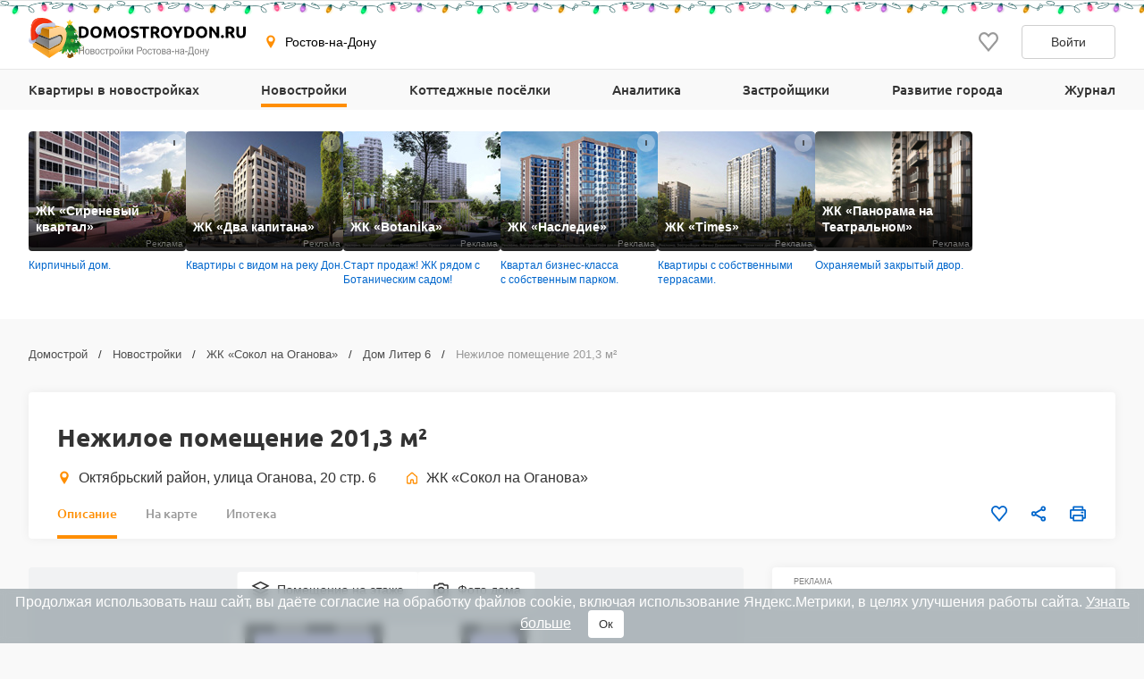

--- FILE ---
content_type: text/html; charset=UTF-8
request_url: https://www.domostroydon.ru/novostroyki/zhk-zhk-sokol-na-oganova/dom-liter-6/nezhiloe-pomeschenie-691
body_size: 30707
content:

<!DOCTYPE html>
<html lang="ru">
<head>
    <meta charset="utf-8">
    <meta http-equiv="x-ua-compatible" content="ie=edge">
    <meta name="format-detection" content="telephone=no">
    <meta name="viewport"
          content="width=device-width, initial-scale=1, maximum-scale=2, minimum-scale=1, shrink-to-fit=no, user-scalable=1">
    <meta name="csrf-param" content="_csrf">
<meta name="csrf-token" content="kv03KOvOdjpd30tahpugRoZpLeSlmKwXbaMHGv0S1ZnErEVsovolUBy9PSPs4eQx6Rlrr_TX81Ys0HZ2kmW8yQ==">
    <title>Продажа коммерческого помещения 201,3 кв м, 1 этаж в новостройке по адресу ул. Оганова, дом Литер 6 в Ростове-на-Дону</title>
    <link rel="shortcut icon" href="/favicon.ico">
    <link rel="apple-touch-icon" sizes="180x180" href="/apple-touch-icon.png">
    <link rel="manifest" href="/images/favicons/site.webmanifest">
    <link rel="mask-icon" href="/images/favicons/safari-pinned-tab.svg" color="#ff9900">
    <meta name="robots" content="max-image-preview:large">
    <meta name="msapplication-TileColor" content="#9f00a7">
    <meta name="theme-color" content="#ffffff">



    <script>    window.addEventListener('error', function (event) {        if (!event.isTrusted) {            return;        }        var data = new FormData();        data.append('url', window.location);        data.append('message', event.message);        data.append('type', event.type);        var filename = event.filename;        var line = event.lineno;        var col = event.colno;        if (event.error && event.error.stack) {            data.append('stack', event.error.stack);            /*var match = event.error.stack.match(new RegExp('(https://[^:]+):([0-9]+):([0-9]+)'));            if (match) {                filename = match[1];                line = parseInt(match[2]);                col = parseInt(match[3]);            }*/        }        data.append('filename', filename);        data.append('line', line);        data.append('col', col);        if (event.explicitOriginalTarget            && (event.explicitOriginalTarget !== window)        ) {            var element = event.explicitOriginalTarget;            data.append('element', JSON.stringify({'tag': element.tagName, 'id': element.id, 'className': element.className}));        }        if ('sendBeacon' in navigator) {            navigator.sendBeacon("/js-error", data);        } else {            var request = new XMLHttpRequest();            request.open("POST", "/js-error");            request.send(data);        }                event.stopImmediatePropagation();    });</script>

    <script>
        window.appConfig = {
            regionFolder: ''
        };
    </script>

    
    
    
    
            <meta name="zen-verification" content="QB3eAxtzBc8q5z3r77N6pL9nit9ftRzxERCB9pJtWJnJcMbtDGkSFIFVBMa6gRoq"/>
        <meta name="yandex-verification" content="a3792f4c98708fbd" />
        <meta name="google-site-verification" content="Jz2n8b9JFSEePjo8aHiO_hZmNavMQHwQ7HjjZg-mXqk" />
    

    <meta name="description" content="В продаже нежилое помещение по цене 24 156 000 рублей от застройщика в доме Литер 6 по адресу ул. Оганова в Ростове-на-Дону.201,3 кв.м., 1 этаж, потолок 2,9 м. Срок сдачи дома 4 квартал 2021.">
<meta name="keywords" content="нежилое помещение, коммерческое помещение 201,3 кв м, 1 этаж, помещение в доме литер 6 ул. оганова в ростове-на-дону">
<meta property="og:url" content="https://www.domostroydon.ru/novostroyki/zhk-zhk-sokol-na-oganova/dom-liter-6/nezhiloe-pomeschenie-691">
<meta property="og:image" content="https://ip.cdnstroy.ru/p4i9ngbgla7wu_190eo81_h-360.jpeg">
<meta property="og:site_name" content="Domostroyrf.ru">
<meta property="og:type" content="product">
<meta property="og:title" content="Нежилое помещение 201,3 м²">
<meta property="og:description" content="В продаже нежилое помещение по цене 24 156 000 рублей от застройщика в доме Литер 6 по адресу ул. Оганова в Ростове-на-Дону.201,3 кв.м., 1 этаж, потолок 2,9 м. Срок сдачи дома 4 квартал 2021.">
<script type="application/ld+json">{"@context":"https://schema.org","@graph":[{"@type":"BreadcrumbList","itemListElement":[{"@type":"ListItem","position":1,"item":"https://www.domostroydon.ru/","name":"Домострой"},{"@type":"ListItem","position":2,"item":"https://www.domostroydon.ru/novostroyki","name":"Новостройки"},{"@type":"ListItem","position":3,"item":"https://www.domostroydon.ru/novostroyki/zhk-zhk-sokol-na-oganova","name":"ЖК «Сокол на Оганова»"},{"@type":"ListItem","position":4,"item":"https://www.domostroydon.ru/novostroyki/zhk-zhk-sokol-na-oganova/dom-liter-6","name":"Дом Литер 6"},{"@type":"ListItem","position":5,"name":"Нежилое помещение 201,3 м²"}]}]}</script>
<link href="https://www.domostroydon.ru/novostroyki/zhk-zhk-sokol-na-oganova/dom-liter-6/nezhiloe-pomeschenie-691" rel="canonical">
<link href="/dist/css/image-viewer.css?v=1768483636" rel="stylesheet">
<link href="/assets/13de3208/slick.css?v=1748599222" rel="stylesheet">
<link href="/assets/13de3208/slick-theme.css?v=1748599222" rel="stylesheet">
<link href="/dist/css/autocomplete.css?v=1768483636" rel="stylesheet">
<link href="/dist/css/auth.css?v=1768483636" rel="stylesheet">
<link href="/dist/css/common.css?v=1768483636" rel="stylesheet">
<link href="/dist/css/comments.css?v=1768483636" rel="stylesheet">
<link href="/dist/css/realty.css?v=1768483636" rel="stylesheet">
<link href="/dist/css/collapse.css?v=1768483636" rel="stylesheet">
<link href="/dist/css/apartment.css?v=1768483636" rel="stylesheet">
<link href="/dist/css/floor-plans.css?v=1768483636" rel="stylesheet">
<link href="/dist/css/leaflet.css?v=1768483636" rel="stylesheet">
<link href="/dist/css/zoomSlider.css?v=1768483636" rel="stylesheet">
<link href="/dist/css/map.css?v=1768483636" rel="stylesheet">
<link href="/dist/css/mortgage.css?v=1768483636" rel="stylesheet">
<style>#cookie-consent{
                    display: none; 
                    backdrop-filter: blur(5px);
                    position: fixed; 
                    bottom: 0; 
                    left: 0; 
                    right: 0; 
                    background: #939fa4b3; 
                    color: #fff; 
                    padding: 6px; 
                    z-index: 9999; 
                    text-align: center;
                }
                
                #cookie-accept{
                            margin-left: 15px; 
                            background: #fff; 
                            color: #333; 
                            border: none; 
                            padding: 8px 12px; 
                            border-radius: 4px;
                            cursor: pointer;
                }
                
                 @media only screen and (max-width: 767px) {
                  #cookie-consent{  font-size:11px;}
                  #cookie-accept{  font-size:11px;padding: 3px 14px; }
                }
       
        </style>
<script src="https://ajax.googleapis.com/ajax/libs/jquery/2.1.1/jquery.min.js"></script>
<script src="https://cdnjs.cloudflare.com/ajax/libs/jquery.inputmask/3.3.4/jquery.inputmask.bundle.min.js"></script>
<script>var inputmask_977abdaa = {"mask":["+7 (###) ###-##-##","8 (###) ###-##-##"]};</script></head>
<body>

    <div style="display: none"><svg xmlns="http://www.w3.org/2000/svg" style="display: none; position:absolute; width: 0; height: 0;"><defs><defs><clipPath id="a"><path fill="#fff" d="M0 0h20v20H0z"/></clipPath><clipPath id="a"><path fill="#fff" d="M0 0h12v16H0z"/></clipPath><clipPath id="a"><path fill="#fff" transform="translate(30 30)" d="M0 0h72v72H0z"/></clipPath><clipPath id="a"><path fill="#fff" d="M0 0h88v88H0z"/></clipPath><clipPath id="a"><path fill="#fff" transform="translate(20 22)" d="M0 0h70v75H0z"/></clipPath><clipPath id="a"><path fill="#fff" d="M0 0h16v16H0z"/></clipPath><clipPath id="a"><path fill="#fff" transform="translate(0 .5)" d="M0 0h14v15H0z"/></clipPath><clipPath id="a"><path fill="#fff" d="M0 0h100v29H0z"/></clipPath><clipPath id="a"><path fill="#fff" d="M0 0h32v32H0z"/></clipPath><clipPath id="a"><path fill="#fff" d="M0 0h24v24H0z"/></clipPath><clipPath id="a"><path fill="#fff" d="M0 0h24v24H0z"/></clipPath></defs></defs><symbol id="svg-icon-mail" viewBox="0 0 21 20"><path fill-rule="evenodd" clip-rule="evenodd" d="M18.833 3.75H2.167a.417.417 0 0 0-.417.417v11.666c0 .23.187.417.417.417h16.666c.23 0 .417-.186.417-.417V4.167a.417.417 0 0 0-.417-.417zM2.167 2.5C1.247 2.5.5 3.246.5 4.167v11.666c0 .92.746 1.667 1.667 1.667h16.666c.92 0 1.667-.746 1.667-1.667V4.167c0-.92-.746-1.667-1.667-1.667H2.167z"/><path fill-rule="evenodd" clip-rule="evenodd" d="M8.959 11.11L.913 3.796l.84-.925L9.8 10.185a1.042 1.042 0 0 0 1.402 0l8.045-7.314.841.925-8.045 7.314a2.292 2.292 0 0 1-3.083 0z"/></symbol><symbol id="svg-icon-phone2" viewBox="0 0 16 16"><path d="M14.667 11.28v2a1.332 1.332 0 0 1-1.453 1.333 13.193 13.193 0 0 1-5.754-2.047 13 13 0 0 1-4-4 13.193 13.193 0 0 1-2.046-5.78A1.333 1.333 0 0 1 2.74 1.333h2A1.333 1.333 0 0 1 6.074 2.48a8.56 8.56 0 0 0 .466 1.873 1.333 1.333 0 0 1-.3 1.407l-.846.846a10.667 10.667 0 0 0 4 4l.846-.846a1.333 1.333 0 0 1 1.407-.3 8.56 8.56 0 0 0 1.873.466 1.333 1.333 0 0 1 1.147 1.354z"/></symbol><symbol id="svg-icon-geo" viewBox="0 0 16 16"><path d="M7.973.51a4.83 4.83 0 0 0-4.83 4.831c0 2.667 4.83 9.658 4.83 9.658s4.83-6.99 4.83-9.658a4.83 4.83 0 0 0-4.83-4.83zm0 7.118a2.541 2.541 0 1 1-.001-5.082 2.541 2.541 0 0 1 .001 5.082z"/></symbol><symbol id="svg-icon-house" viewBox="0 0 20 20"><path fill-rule="evenodd" clip-rule="evenodd" d="M8.902 2.353a1.667 1.667 0 0 1 2.196 0l5.833 5.104c.361.317.569.774.569 1.255v7.955c0 .92-.746 1.667-1.667 1.667H12.5c-.92 0-1.667-.747-1.667-1.667v-3.333H9.167v3.333c0 .92-.747 1.667-1.667 1.667H4.167c-.92 0-1.667-.747-1.667-1.667V8.712c0-.48.207-.938.57-1.255l5.832-5.104zM10 3.608L4.167 8.712v7.955H7.5v-3.333c0-.92.746-1.667 1.667-1.667h1.666c.92 0 1.667.746 1.667 1.667v3.333h3.333V8.712L10 3.608z"/></symbol><symbol id="svg-icon-like" viewBox="0 0 20 20"><g clip-path="url(#a)"><path d="M9.273 3.03l.732.788.733-.786.001-.002.004-.003.013-.015.048-.052.157-.167.02-.023.306-.328c.866-.932 1.995-1.427 3.184-1.427 1.191 0 2.315.491 3.18 1.423C18.52 3.37 19.005 4.62 19 5.97v.003c0 1.331-.505 2.57-1.374 3.553-.979 1.109-2.778 3.246-4.452 5.235l-.501.596a488.997 488.997 0 0 1-2.678 3.16l-.308-.361c-.621-.729-1.46-1.727-2.363-2.806l-.434-.517-.004-.005c-1.688-2.014-3.516-4.195-4.508-5.32C1.508 8.523 1 7.289 1 5.96v-.002c-.003-1.348.484-2.598 1.353-3.534C3.215 1.496 4.343 1 5.529 1c1.188 0 2.322.5 3.19 1.433v.002l.33.353.158.17.049.053.013.015.004.003z"/></g></symbol><symbol id="svg-icon-share" viewBox="0 0 20 20"><path d="M6.841 11.432l-.64-.365-.539.505c-.396.37-.915.595-1.486.595A2.175 2.175 0 0 1 2 10c0-1.19.974-2.166 2.176-2.167a2.163 2.163 0 0 1 1.482.592l.539.51.644-.367 6.343-3.613.589-.335-.093-.67-.011-.084a1.445 1.445 0 0 1-.022-.2c0-1.19.975-2.166 2.176-2.166C17.026 1.5 18 2.476 18 3.667c0 1.19-.974 2.166-2.177 2.166-.57 0-1.09-.224-1.485-.595l-.538-.504-.64.365-6.344 3.613-.588.335.092.67.012.084c.015.114.02.153.02.199 0 .046-.005.085-.02.2a59.84 59.84 0 0 0-.012.083l-.092.67.588.335 6.343 3.613.64.365.539-.504c.396-.371.915-.595 1.486-.595 1.202 0 2.176.976 2.176 2.166 0 1.191-.974 2.167-2.177 2.167a2.175 2.175 0 0 1-2.176-2.167c0-.046.006-.086.022-.203l.01-.077.094-.671-.588-.335-6.344-3.615z"/></symbol><symbol id="svg-icon-vk" viewBox="0 0 32 32"><path d="M16 .64C7.518.64.64 7.517.64 16S7.518 31.36 16 31.36c8.484 0 15.36-6.877 15.36-15.36S24.485.64 16 .64zm5.908 17.33s1.358 1.34 1.693 1.963c.01.013.014.026.017.032.136.229.168.406.101.54-.112.22-.496.329-.627.338h-2.4c-.167 0-.515-.043-.938-.334-.325-.227-.645-.6-.957-.963-.465-.541-.868-1.008-1.275-1.008a.488.488 0 0 0-.152.024c-.307.099-.7.537-.7 1.705 0 .365-.289.575-.492.575H15.08c-.374 0-2.325-.131-4.053-1.954-2.115-2.232-4.019-6.709-4.035-6.75-.12-.29.128-.445.398-.445h2.424c.324 0 .43.197.503.371.086.203.403 1.011.923 1.92.843 1.482 1.36 2.083 1.774 2.083.078 0 .154-.02.223-.057.54-.301.44-2.23.416-2.63 0-.074-.002-.862-.279-1.24-.198-.273-.536-.377-.74-.415a.881.881 0 0 1 .318-.27c.371-.186 1.04-.213 1.704-.213h.37c.72.01.905.056 1.166.121.528.127.54.468.493 1.634-.015.331-.029.706-.029 1.147 0 .096-.005.198-.005.307-.016.594-.035 1.268.384 1.544a.345.345 0 0 0 .183.053c.145 0 .584 0 1.77-2.037a15.54 15.54 0 0 0 .953-2.038c.024-.042.094-.17.177-.22a.426.426 0 0 1 .199-.046h2.85c.31 0 .523.047.563.167.07.19-.013.77-1.314 2.532l-.58.767c-1.18 1.545-1.18 1.624.073 2.797z" fill="#2787F5"/><path d="M21.908 17.97s1.358 1.34 1.693 1.963c.01.013.014.026.017.032.136.229.168.406.101.54-.112.22-.496.329-.627.338h-2.4c-.167 0-.515-.043-.938-.334-.324-.227-.643-.599-.955-.961l-.002-.002c-.465-.541-.868-1.008-1.275-1.008a.488.488 0 0 0-.152.024c-.307.099-.7.537-.7 1.705 0 .365-.289.575-.492.575H15.08c-.374 0-2.325-.131-4.053-1.954-2.115-2.232-4.019-6.709-4.035-6.75-.12-.29.128-.445.398-.445h2.424c.324 0 .43.197.503.371.086.203.403 1.011.923 1.92.843 1.482 1.36 2.083 1.774 2.083.078 0 .154-.02.223-.057.54-.301.44-2.23.416-2.63 0-.074-.002-.862-.279-1.24-.198-.273-.536-.377-.74-.415a.881.881 0 0 1 .318-.27c.371-.186 1.04-.213 1.704-.213h.37c.72.01.905.056 1.166.121.528.127.54.468.493 1.634-.015.331-.029.706-.029 1.147 0 .096-.005.198-.005.307v.005c-.016.592-.034 1.263.384 1.54a.345.345 0 0 0 .183.052c.145 0 .584 0 1.77-2.037a15.54 15.54 0 0 0 .953-2.038c.024-.042.094-.17.177-.22a.426.426 0 0 1 .199-.046h2.85c.31 0 .523.047.563.167.07.19-.013.77-1.314 2.532l-.58.767c-1.18 1.545-1.18 1.624.073 2.797z" fill="#fff"/></symbol><symbol id="svg-icon-telegram" viewBox="0 0 32 32"><path d="M16 32c8.837 0 16-7.163 16-16S24.837 0 16 0 0 7.163 0 16s7.163 16 16 16z" fill="#7AA5DA"/><path d="M23.983 8.345a.862.862 0 0 1 1.157.979l-2.86 13.674a.9.9 0 0 1-1.416.542l-4.318-3.17-2.201 2.247a.732.732 0 0 1-1.22-.291l-1.588-5.042-4.257-1.257c-.56-.165-.591-.943-.05-1.155l16.753-6.527zm-2.1 3.034c.186-.165-.03-.456-.242-.325l-9.188 5.699a.418.418 0 0 0-.18.48l1.254 5.502c.025.084.145.072.156-.015l.28-4.194a.415.415 0 0 1 .138-.267l7.782-6.88z" fill="#fff"/><path d="M21.641 11.055c.211-.132.428.16.242.324l-7.782 6.88a.415.415 0 0 0-.138.268l-.28 4.193c-.01.087-.131.1-.156.015l-1.253-5.502a.417.417 0 0 1 .179-.48l9.188-5.698z" fill="#9EC2E5"/><path d="M13.572 22.792a.719.719 0 0 1-.447-.466l-1.588-5.041-4.257-1.258c-.56-.165-.591-.943-.05-1.155l16.753-6.527a.859.859 0 0 1 .904.178L13.522 17.8v.406l-.063-.045.063 2.558v2.05a.402.402 0 0 0 .05.02v.002z" fill="#fff"/><path d="M14.287 22.67a.753.753 0 0 0 0 0z" fill="#DADDE0"/><path d="M14.228 22.715h-.001z" fill="#DADDE0"/><path d="M14.1 22.784z" fill="#DADDE0"/><path d="M13.748 22.832z" fill="#DADDE0"/><path d="M13.825 22.837z" fill="#fff"/><path d="M13.749 22.832a.427.427 0 0 1 0 0z" fill="#fff"/><path d="M13.749 22.832a.415.415 0 0 1-.052-.006l-.021-.004a.781.781 0 0 0 .073.01z" fill="#DADDE0"/><path d="M13.595 22.799l.07.02-.028-.006-.012-.004a.169.169 0 0 1-.03-.01z" fill="#DADDE0"/><path d="M13.638 22.814l.029.006a.138.138 0 0 1-.03-.006z" fill="#fff"/><path d="M13.595 22.8a.16.16 0 0 0 .03.009.276.276 0 0 1-.048-.015l.018.005z" fill="#fff"/><path d="M13.595 22.799l-.018-.006h-.005v-.003l.023.009z" fill="#DADDE0"/><path d="M13.521 20.72l.051 2.07a.4.4 0 0 1-.05-.019V20.72z" fill="#D1D1D1"/><path d="M13.521 18.207v2.512l-.062-2.557.063.045z" fill="#DADDE0"/><path d="M21.883 11.38L14.1 18.26a.415.415 0 0 0-.138.267l-.28 4.194c-.01.087-.13.099-.156.015l-1.253-5.503a.417.417 0 0 1 .179-.48l9.188-5.698c.212-.131.428.16.242.324z" fill="#ADBCC9"/></symbol><symbol id="svg-icon-link" viewBox="0 0 24 24"><path d="M7.072 9.813l-2.058 2.058a4.5 4.5 0 0 0 6.365 6.364l2.742-2.743a4.499 4.499 0 0 0-1.242-7.242l-.88.879c-.088.09-.166.19-.23.299a3 3 0 0 1 1.291 5.005l-2.74 2.742a3.002 3.002 0 1 1-4.245-4.245l1.19-1.188a6.027 6.027 0 0 1-.193-1.93v.001z" fill="gray"/><path d="M9.88 7.008a4.5 4.5 0 0 0 1.241 7.242l1.163-1.164a3 3 0 0 1-1.344-5.02l2.74-2.741a3.002 3.002 0 1 1 4.245 4.245l-1.19 1.188c.169.63.233 1.282.193 1.93l2.058-2.058a4.5 4.5 0 0 0-6.365-6.364L9.88 7.008z" fill="gray"/></symbol><symbol id="svg-icon-print" viewBox="0 0 20 20"><path d="M15.914 5.5V2a.5.5 0 0 0-.5-.5H5.1a.5.5 0 0 0-.5.5v3.5m11.314 0H4.6m11.314 0H18.5a.5.5 0 0 1 .5.5v9a.5.5 0 0 1-.5.5h-2.586M4.6 5.5H1.5A.5.5 0 0 0 1 6v9a.5.5 0 0 0 .5.5h3.1m11.314 0V18a.5.5 0 0 1-.5.5H5.1a.5.5 0 0 1-.5-.5v-2.5m11.314 0v-3a.5.5 0 0 0-.5-.5H5.1a.5.5 0 0 0-.5.5v3m9.257-7h3.086"/></symbol><symbol id="svg-icon-floor" viewBox="0 0 20 20"><path d="M10 1.667L1.667 5.833 10 10l8.334-4.167L10 1.667z"/><path d="M1.667 14.167L10 18.333l8.334-4.166"/><path d="M1.667 10L10 14.167 18.334 10"/></symbol><symbol id="svg-icon-photocamera" viewBox="0 0 20 20"><path d="M11.767 4.167l1.525 1.666h3.375v10H3.333v-10h3.375l1.525-1.666h3.534zM12.5 2.5h-5L5.975 4.167H3.333c-.916 0-1.666.75-1.666 1.666v10c0 .917.75 1.667 1.666 1.667h13.334c.916 0 1.666-.75 1.666-1.667v-10c0-.916-.75-1.666-1.666-1.666h-2.642L12.5 2.5zM10 8.333c1.375 0 2.5 1.125 2.5 2.5s-1.125 2.5-2.5 2.5a2.507 2.507 0 0 1-2.5-2.5c0-1.375 1.125-2.5 2.5-2.5zm0-1.666a4.168 4.168 0 0 0-4.167 4.166C5.833 13.133 7.7 15 10 15s4.167-1.867 4.167-4.167S12.3 6.667 10 6.667z"/></symbol><symbol id="svg-icon-arrow" viewBox="0 0 10 18"><path fill-rule="evenodd" clip-rule="evenodd" d="M7.78.392a1.23 1.23 0 0 1 1.833.036c.503.556.517 1.453.033 2.028L3.732 9l5.914 6.544c.484.575.47 1.472-.033 2.028a1.23 1.23 0 0 1-1.833.036L0 9l1.866-2.064L7.78.392z"/></symbol><symbol id="svg-icon-plus" viewBox="0 0 24 24"><path fill-rule="evenodd" clip-rule="evenodd" d="M8.25 5h7.5C17.407 5 19 6.343 19 8v7.75c0 1.657-1.593 3.25-3.25 3.25h-7.5C6.593 19 5 17.407 5 15.75v-7.5C5 6.593 6.593 5 8.25 5zM7 13a1 1 0 0 0 1 1h2v2a1 1 0 0 0 1 1h2a1 1 0 0 0 1-1v-2h2a1 1 0 0 0 1-1v-2a1 1 0 0 0-1-1h-2V8a1 1 0 0 0-1-1h-2a1 1 0 0 0-1 1v2H8a1 1 0 0 0-1 1v2z"/></symbol><symbol id="svg-icon-people" viewBox="0 0 24 24"><path fill-rule="evenodd" clip-rule="evenodd" d="M17.718 14.42v5.702h-1.566v-1.764c-.003-.576.007-1.154-.007-1.73l-.158.004v3.484h-1.6v-.396c0-1.938-.005-3.876.007-5.814.001-.278-.075-.376-.362-.387a22.851 22.851 0 0 1-1.642-.136c-.354-.038-.61-.235-.771-.558a8.445 8.445 0 0 0-.712-1.222v8.447H9.01v-5.025c0-.093.006-.186-.012-.274-.008-.041-.07-.098-.106-.098-.039 0-.105.054-.112.093-.018.1-.015.206-.015.308v4.996H6.88V11.6l-.072-.016c-.228.441-.446.89-.689 1.323-.3.538-.936.64-1.364.234a.806.806 0 0 1-.167-.95c.55-1.105 1.113-2.205 1.69-3.298.158-.297.445-.46.795-.46 1.215-.003 2.43-.006 3.647.001.407.003.68.23.862.582.466.906.943 1.806 1.393 2.72.11.223.24.283.474.281 1.307-.01 2.614.004 3.922-.009.429-.004.71.155.901.543.347.709.722 1.404 1.08 2.108.21.416.132.78-.195.96-.334.182-.716.027-.93-.378-.147-.278-.29-.558-.434-.837l-.074.015v.001zM8.915 7.337a1.774 1.774 0 0 1-1.766-1.77c.003-.969.803-1.751 1.788-1.748a1.775 1.775 0 0 1 1.767 1.77c-.005.964-.81 1.751-1.79 1.748z"/><path fill-rule="evenodd" clip-rule="evenodd" d="M15.9 11.198c-.72-.002-1.319-.597-1.314-1.307.005-.702.624-1.313 1.328-1.31.712.005 1.31.61 1.307 1.322a1.295 1.295 0 0 1-1.32 1.295z"/></symbol><symbol id="svg-icon-horse" viewBox="0 0 24 24"><path fill-rule="evenodd" clip-rule="evenodd" d="M16.567 16.992c-.53-.733-1.097-1.332-1.777-1.821-1.708-1.228-3.555-1.652-5.582-.852-1.277.504-2.228 1.395-3.03 2.552 3.468.827 6.89.842 10.39.12zM3 16.882l.849-1.033.877.486c.44-.996.834-1.975 1.298-2.92.465-.946 1.06-1.817 1.858-2.563-.468-.003-1.026.297-1.847.982L4.94 10.711c1.102-.877 2.276-1.379 3.708-.975.233.066.34.149.333.421-.022 1.033.8 1.92 1.965 2.163 1.277.267 2.595-.495 2.903-1.695a1.88 1.88 0 0 0-.194-1.46c-.084-.142-.048-.222.043-.358.248-.367.463-.757.67-1.149.115-.217.187-.457.277-.687.405-1.03 1.223-1.497 2.299-1.614.22-.024.443-.032.656-.047.021.022.043.036.045.052.114.71.436 1.303.86 1.9.725 1.023.858 2.19.476 3.397-.07.225-.194.325-.413.263-.276-.078-.562-.157-.808-.295-.282-.16-.529-.399-.882-.231-.373.177-.518.512-.563.89-.077.652.07 1.274.281 1.887.382 1.11.921 2.143 1.573 3.121.027.04.061.075.117.143l1.092-.583.84 1.025c-.74.554-1.561.898-2.42 1.164-1.277.396-2.59.6-3.921.717-1.755.159-3.52.135-5.27-.07-1.617-.194-3.208-.508-4.68-1.238a8.877 8.877 0 0 1-.578-.325c-.11-.068-.213-.149-.349-.245z"/><path fill-rule="evenodd" clip-rule="evenodd" d="M9.602 9.816c1.143-.259 2.36.015 3.438-.513.432.563.395 1.225-.082 1.813-.518.64-1.504.864-2.306.527-.79-.332-1.176-.986-1.05-1.827z"/></symbol><symbol id="svg-icon-basket" viewBox="0 0 24 24"><path fill-rule="evenodd" clip-rule="evenodd" d="M4.462 9.885A1 1 0 0 1 5.25 9.5h13.5a1 1 0 0 1 .97 1.242l-2.25 9a1 1 0 0 1-.97.758h-9a1 1 0 0 1-.97-.758l-2.25-9a1 1 0 0 1 .182-.857zM6.53 11.5l1.75 7h7.438l1.75-7H6.531z"/><path fill-rule="evenodd" clip-rule="evenodd" d="M5.981 12.545H18.06v2H5.981v-2zM17.31 17.5H6.731v-2H17.31v2z"/><path fill-rule="evenodd" clip-rule="evenodd" d="M9.992 4.152a1 1 0 0 1 .384 1.361L7.335 10.95a1 1 0 0 1-1.745-.976L8.63 4.537a1 1 0 0 1 1.361-.385zm3.48 0a1 1 0 0 1 1.362.385l3.043 5.436a1 1 0 0 1-1.746.976l-3.043-5.436a1 1 0 0 1 .385-1.36z"/></symbol><symbol id="svg-icon-basket-map" viewBox="0 0 32 32"><g fill="none" fill-rule="evenodd"><circle cx="16" cy="16" r="16" fill="#FF6C00"/><path stroke="#FFF" stroke-linecap="round" stroke-linejoin="round" stroke-width="2" d="M7 14h18l-3 12H10z"/><path stroke="#FFF" stroke-width="2" d="M7.975 18.06h16.104M8.975 22h14.104"/><path d="M8.615 13.948L12.672 6.7m10 7.248L18.615 6.7" stroke="#FFF" stroke-linecap="round" stroke-linejoin="round" stroke-width="2"/></g></symbol><symbol id="svg-icon-horse-map" viewBox="0 0 32 32"><g fill="none" fill-rule="evenodd"><circle cx="16" cy="16" r="16" fill="#964700"/><g fill="#FFF"><path d="M22.09 22.656c-.707-.977-1.463-1.776-2.37-2.428-2.277-1.637-4.74-2.202-7.443-1.136-1.703.672-2.97 1.86-4.04 3.403 4.625 1.102 9.186 1.123 13.853.161M4 22.51l1.132-1.378 1.17.648c.585-1.328 1.111-2.633 1.73-3.894.62-1.261 1.414-2.422 2.477-3.417-.624-.003-1.367.396-2.463 1.31l-1.459-1.497c1.469-1.17 3.034-1.839 4.944-1.3.31.088.452.198.444.561-.03 1.377 1.067 2.559 2.62 2.884 1.703.356 3.459-.66 3.87-2.26.172-.673.1-1.335-.258-1.946-.112-.19-.065-.297.057-.478.331-.49.618-1.01.894-1.532.153-.29.248-.61.368-.916.54-1.373 1.632-1.996 3.066-2.152.294-.032.59-.043.875-.063.028.03.057.048.06.069.151.946.581 1.738 1.147 2.535.966 1.363 1.143 2.918.634 4.528-.094.3-.258.434-.55.351-.369-.104-.75-.209-1.078-.394-.376-.212-.705-.531-1.176-.308-.497.236-.69.683-.75 1.187-.103.869.092 1.699.374 2.516.509 1.48 1.228 2.857 2.098 4.162.036.053.081.1.156.19l1.455-.777 1.121 1.366c-.988.739-2.082 1.198-3.228 1.553-1.702.527-3.453.8-5.228.956a34.05 34.05 0 0 1-7.026-.094c-2.156-.258-4.278-.677-6.24-1.65-.264-.132-.517-.283-.77-.434-.148-.09-.284-.198-.466-.326"/><path d="M12.803 13.088c1.525-.345 3.147.02 4.585-.684.575.751.526 1.633-.11 2.418-.69.852-2.005 1.152-3.075.702-1.054-.442-1.568-1.314-1.4-2.436"/></g></g></symbol><symbol id="svg-icon-people-map" viewBox="0 0 32 32"><g fill="none" fill-rule="evenodd"><circle cx="16" cy="16" r="16" fill="#964700"/><g fill="#FFF"><path d="M23.624 19.227v7.602h-2.089c0-.777.002-1.564 0-2.352-.003-.768.01-1.538-.009-2.306l-.211.005v4.645h-2.134v-.527c0-2.584-.006-5.168.01-7.752.002-.371-.1-.502-.482-.516a30.394 30.394 0 0 1-2.19-.182c-.472-.051-.813-.313-1.028-.744-.276-.553-.565-1.1-.949-1.629v11.262h-2.528v-6.7c0-.123.008-.248-.016-.365-.01-.055-.092-.13-.141-.13-.052 0-.14.072-.15.124-.024.134-.019.274-.019.41v6.661H9.171V15.467l-.095-.022c-.305.589-.595 1.186-.919 1.764-.4.718-1.248.854-1.819.313a1.074 1.074 0 0 1-.223-1.267c.734-1.474 1.484-2.94 2.254-4.397.21-.397.593-.613 1.06-.614 1.62-.004 3.241-.008 4.862.002.543.003.908.306 1.15.776.621 1.207 1.257 2.407 1.857 3.625.147.298.32.379.632.376 1.743-.013 3.486.005 5.229-.012.572-.006.948.206 1.202.724.462.945.962 1.872 1.44 2.81.281.555.176 1.04-.26 1.28-.445.243-.955.037-1.24-.504-.196-.37-.386-.743-.579-1.115l-.099.02M11.886 9.783a2.365 2.365 0 0 1-2.355-2.36c.005-1.292 1.071-2.335 2.384-2.331 1.297.003 2.365 1.071 2.357 2.359-.007 1.286-1.081 2.336-2.386 2.332"/><path d="M21.199 14.931c-.962-.003-1.759-.796-1.753-1.743.007-.936.832-1.75 1.77-1.745.95.006 1.747.812 1.743 1.762-.005.971-.778 1.73-1.76 1.726"/></g></g></symbol><symbol id="svg-icon-plus-map" viewBox="0 0 32 32"><g fill="none" fill-rule="evenodd"><circle cx="16" cy="16" r="16" fill="#E40031"/><rect width="18" height="18" x="7" y="7" fill="#FFF" rx="4"/><path fill="#E40031" stroke="#E40031" stroke-linecap="round" stroke-linejoin="round" stroke-width="2" d="M15 11h2v10h-2z"/><path fill="#E40031" stroke="#E40031" stroke-linecap="round" stroke-linejoin="round" stroke-width="2" d="M21 15v2H11v-2z"/></g></symbol><symbol id="svg-icon-telephone" viewBox="0 0 19 18"><path class="st0" d="M16 11.3c-.7-.6-1.5-.6-2.2 0-.5.5-1 1-1.6 1.5-.1.1-.3.2-.4.1-.3-.2-.7-.3-1-.5-1.6-1-2.8-2.2-3.9-3.5-.6-.6-1-1.3-1.4-2.1-.1-.1-.1-.2 0-.4L7 4.9c.7-.7.7-1.5 0-2.2-.3-.3-.7-.6-1.1-1C5.4 1.3 5 .9 4.6.5c-.7-.6-1.5-.6-2.2 0C1.8 1 1.3 1.5.8 2c-.5.4-.7.9-.8 1.6-.1 1 .2 2 .6 3 .8 2 1.9 3.7 3.4 5.3 1.9 2.2 4.2 3.9 6.9 5.1 1.2.6 2.5 1 3.8 1.1.9 0 1.7-.2 2.4-.9.4-.5.9-.9 1.4-1.4.7-.7.7-1.5 0-2.1-.8-.9-1.7-1.7-2.5-2.4z"/></symbol><symbol id="svg-icon-phone" viewBox="0 0 120 120"><rect x="19" y="18" width="62" height="62" rx="4" fill="#FF8E01" fill-opacity=".2"/><g clip-path="url(#a)" fill-rule="evenodd" clip-rule="evenodd"><path d="M45.36 36.096c-.365.003-.719.13-1.003.36l-4.411 3.737a11.16 11.16 0 0 0-2.551 13.932c9.273 16.769 22.941 30.355 40.6 40.382 4.712 2.688 10.637 1.654 14.088-2.448l3.346-3.977a1.528 1.528 0 0 0 .346-1.26 1.489 1.489 0 0 0-.737-1.065l-11.011-6.548-6.769 3.228a2.952 2.952 0 0 1-2.805-.12c-10.291-6.047-18.56-14.335-24.605-24.619a2.97 2.97 0 0 1 .106-3.213l4.425-6.516-7.742-11.199a1.545 1.545 0 0 0-1.08-.66c-.046 0-.12-.017-.195-.017l-.002.003zM83.578 102c-3 0-5.947-.782-8.552-2.268-18.635-10.584-33.055-24.948-42.883-42.696-3.96-7.16-2.309-16.183 3.931-21.437l4.414-3.722a7.519 7.519 0 0 1 5.863-1.711 7.51 7.51 0 0 1 5.208 3.182l8.928 12.895c.703 1.02.72 2.371.015 3.408l-4.503 6.622a62.695 62.695 0 0 0 20.136 20.056l6.751-3.227a3.01 3.01 0 0 1 2.835.12l12.394 7.37a7.526 7.526 0 0 1 3.585 5.225 7.582 7.582 0 0 1-1.68 6.139l-3.346 3.98A17.107 17.107 0 0 1 83.575 102h.003z" fill="#FF8E01"/><path d="M99.749 66.089a2.248 2.248 0 0 1-2.249-2.251c0-16.17-13.159-29.333-29.318-29.333a2.249 2.249 0 0 1-2.249-2.254A2.246 2.246 0 0 1 68.182 30C86.832 30 102 45.178 102 63.84a2.25 2.25 0 0 1-2.251 2.251v-.002z" fill="#233E59"/><path d="M87.146 66.255a2.256 2.256 0 0 1-2.25-2.251 16.892 16.892 0 0 0-16.88-16.89 2.256 2.256 0 0 1-2.249-2.25 2.249 2.249 0 0 1 2.251-2.254c11.791 0 21.38 9.593 21.38 21.394a2.256 2.256 0 0 1-2.252 2.25z" fill="#233E59"/></g></symbol><symbol id="svg-icon-ok" viewBox="0 0 72 72"><path fill-rule="evenodd" clip-rule="evenodd" d="M36 69c18.225 0 33-14.775 33-33S54.225 3 36 3 3 17.775 3 36s14.775 33 33 33zm0 3c19.882 0 36-16.118 36-36S55.882 0 36 0 0 16.118 0 36s16.118 36 36 36z" fill="#FF8E01"/><path fill-rule="evenodd" clip-rule="evenodd" d="M56.517 21.372c.599.535.648 1.45.108 2.045L32.467 50.041a2.936 2.936 0 0 1-4.451-.128L18.32 37.892a1.44 1.44 0 0 1 .228-2.036c.63-.5 1.549-.398 2.053.226l8.62 10.689a1.468 1.468 0 0 0 2.226.064L54.454 21.48a1.469 1.469 0 0 1 2.063-.108z" fill="#FF8E01"/></symbol><symbol id="svg-icon-lock" viewBox="0 0 12 16"><g clip-path="url(#a)"><path d="M3.54 6.742c0 .07-.027.136-.077.185a.269.269 0 0 1-.187.077H2.107a.27.27 0 0 1-.188-.077.259.259 0 0 1-.078-.185v-2.53c-.012-.55.09-1.095.296-1.605.206-.511.514-.976.906-1.368.392-.392.86-.704 1.376-.917a4.279 4.279 0 0 1 3.26 0c.516.213.984.525 1.375.917.392.392.7.857.907 1.368a4.06 4.06 0 0 1 .296 1.605v2.53c0 .07-.028.136-.077.185a.269.269 0 0 1-.188.077H8.824a.27.27 0 0 1-.189-.077.259.259 0 0 1-.078-.185v-2.51a2.421 2.421 0 0 0-.168-.962 2.457 2.457 0 0 0-.536-.822 2.511 2.511 0 0 0-.82-.554 2.55 2.55 0 0 0-2.774.54c-.234.234-.419.512-.542.817a2.421 2.421 0 0 0-.177.961v2.53zM12 8.692v6.41a.882.882 0 0 1-.267.635.915.915 0 0 1-.647.263H.914a.928.928 0 0 1-.647-.263.895.895 0 0 1-.267-.635v-6.41c0-.238.096-.466.268-.635a.923.923 0 0 1 .646-.262h10.172c.243 0 .475.094.646.262a.888.888 0 0 1 .268.634zm-3.352 1.555l-.29-.286a.519.519 0 0 0-.566-.11.519.519 0 0 0-.168.11l-2.286 2.247a.215.215 0 0 1-.234.045.215.215 0 0 1-.069-.045l-.617-.593a.532.532 0 0 0-.58-.114.532.532 0 0 0-.172.114l-.273.268a.518.518 0 0 0 0 .737l1.422 1.394a.525.525 0 0 0 .733 0l3.1-3.049a.506.506 0 0 0 .152-.359.499.499 0 0 0-.152-.359z" fill="#06C"/></g></symbol><symbol id="svg-icon-user" viewBox="0 0 14 16"><g clip-path="url(#a)"><path d="M7 6.5a3 3 0 1 0 0-6 3 3 0 0 0 0 6zm6.232 9H.774c-.5 0-.774-.612-.774-1.14v-.641C0 10.489 1.879 7.5 4.927 7.5h4.152C12.127 7.5 14 10.49 14 13.719v.642c.002.528-.268 1.139-.768 1.139z" fill="#06C"/></g></symbol><symbol id="svg-icon-sale" viewBox="0 0 20 20"><path d="M8.888 19.26c-.209-.234-.445-.5-.625-.534-.291.012-.573.103-.817.262l.006-.004a2.37 2.37 0 0 1-.962.315l-.01.001h-.008a.796.796 0 0 1-.306-.06h.005c-.409-.17-.575-.642-.733-1.1a1.714 1.714 0 0 0-.38-.744.875.875 0 0 0-.463-.084h.003c-.122 0-.25.007-.378.015a6.913 6.913 0 0 1-.409.015 1.206 1.206 0 0 1-.883-.273v.001-.002.001a1.63 1.63 0 0 1-.253-1.3l-.002.011a1.713 1.713 0 0 0-.07-.85l.003.012a1.697 1.697 0 0 0-.731-.378l-.012-.002c-.458-.16-.933-.324-1.101-.734a1.625 1.625 0 0 1 .259-1.283c.15-.244.238-.522.254-.808v-.005c-.035-.18-.297-.414-.53-.621l-.003-.004C.377 10.784 0 10.448 0 10c0-.448.375-.783.738-1.108l.003-.003c.233-.208.498-.445.533-.625a1.718 1.718 0 0 0-.262-.817l.004.006A1.628 1.628 0 0 1 .762 6.16l-.002.01c.17-.408.643-.574 1.102-.732.287-.068.537-.2.743-.38.094-.274.116-.566.065-.85l.001.01a1.641 1.641 0 0 1 .259-1.296l-.004.006a1.208 1.208 0 0 1 .887-.27h-.005c.133 0 .27.007.408.014.129.008.257.015.379.015a.877.877 0 0 0 .46-.083c.18-.205.312-.455.377-.732l.003-.011v-.003c.16-.458.325-.93.733-1.099a.78.78 0 0 1 .3-.058h.01c.363.037.692.15.983.322l-.012-.006c.24.158.52.247.808.259h.003c.18-.035.414-.297.622-.53l.003-.003.003-.004C9.215.374 9.551 0 10 0c.449 0 .784.376 1.11.74v.002c.21.233.446.498.626.533.289-.013.57-.103.812-.26h-.002l.007-.003-.005.002c.294-.172.621-.278.96-.312l.01-.001h.008c.109 0 .212.022.306.06L13.826.76c.41.17.575.643.734 1.102.067.287.199.537.38.743.143.07.304.098.464.083H15.4c.122 0 .25-.008.379-.015.138-.007.276-.015.408-.015a1.21 1.21 0 0 1 .883.272l.002.002-.001-.001a1.636 1.636 0 0 1 .253 1.3l.001-.011c-.049.285-.024.578.071.85l-.003-.01c.204.18.455.312.731.376l.012.002.003.001c.457.16.93.325 1.099.733a1.636 1.636 0 0 1-.259 1.283c-.151.242-.24.518-.256.803v.005c.034.18.297.415.53.622l.003.003c.367.328.744.664.744 1.113 0 .449-.377.786-.742 1.112l-.003.003c-.233.207-.495.442-.53.622.018.302.113.58.263.818l-.005-.008a1.624 1.624 0 0 1 .255 1.292l.001-.01c-.169.41-.643.574-1.101.732-.276.064-.531.195-.744.38a1.686 1.686 0 0 0-.065.85l-.001-.01a1.642 1.642 0 0 1-.259 1.295l.004-.005a1.208 1.208 0 0 1-.886.271h.005c-.133 0-.27-.007-.408-.015a6.632 6.632 0 0 0-.379-.015.87.87 0 0 0-.46.084c-.184.21-.313.46-.377.731l-.002.012-.002.003c-.16.457-.325.93-.732 1.099a.782.782 0 0 1-.3.058h-.01a2.393 2.393 0 0 1-.982-.323l.01.006a1.575 1.575 0 0 0-.807-.258h-.003c-.18.035-.414.297-.622.53l-.003.003-.008.01c-.327.362-.66.732-1.107.732-.448 0-.783-.373-1.108-.736l-.004-.005z" fill="#219653"/><path d="M14.375 5.625l-8.75 8.75" stroke="#fff" stroke-width="1.2" stroke-linecap="round" stroke-linejoin="round"/><path d="M6.562 8.125a1.562 1.562 0 1 0 0-3.125 1.562 1.562 0 0 0 0 3.125z" stroke="#fff" stroke-width="1.2" stroke-linecap="round" fill="#219653" stroke-linejoin="round"/><path d="M13.438 15a1.562 1.562 0 1 0 0-3.125 1.562 1.562 0 0 0 0 3.125z" stroke="#fff" stroke-width="1.2" stroke-linecap="round" fill="#219653" stroke-linejoin="round"/></symbol><symbol id="svg-icon-search" viewBox="0 0 16 16"><path d="M6.667 12a5.3 5.3 0 0 0 3.264-1.125l2.931 2.93.943-.942-2.93-2.931A5.302 5.302 0 0 0 12 6.667a5.34 5.34 0 0 0-5.333-5.334 5.34 5.34 0 0 0-5.333 5.334A5.34 5.34 0 0 0 6.667 12zm0-9.333c2.206 0 4 1.794 4 4s-1.794 4-4 4-4-1.794-4-4 1.794-4 4-4z" fill="#999"/></symbol><symbol id="svg-icon-telegram-gray" viewBox="0 0 24 24"><g clip-path="url(#a)"><path d="M9.417 15.181l-.397 5.584c.568 0 .814-.244 1.11-.537l2.662-2.545 5.518 4.041c1.012.564 1.725.267 1.998-.931L23.93 3.821l.001-.001c.321-1.496-.54-2.081-1.527-1.714l-21.29 8.151c-1.453.564-1.43 1.374-.247 1.741l5.443 1.693L18.953 5.78c.595-.394 1.136-.176.691.218L9.417 15.181z"/></g></symbol><symbol id="svg-icon-vk-gray" viewBox="0 0 24 24"><g clip-path="url(#a)"><path d="M23.786 17.367c-.064-.108-.463-.975-2.384-2.757-2.01-1.866-1.74-1.563.681-4.79 1.475-1.965 2.065-3.165 1.88-3.678-.175-.49-1.26-.36-1.26-.36l-3.606.02s-.267-.035-.467.083c-.193.117-.318.387-.318.387s-.571 1.521-1.333 2.814c-1.607 2.73-2.25 2.873-2.513 2.704-.61-.395-.458-1.587-.458-2.433 0-2.645.4-3.748-.781-4.033-.393-.094-.681-.157-1.685-.168-1.287-.013-2.377.005-2.994.306-.411.201-.728.65-.534.675.238.032.778.146 1.065.536.37.502.357 1.633.357 1.633s.213 3.113-.497 3.5c-.487.266-1.155-.276-2.587-2.753a23.087 23.087 0 0 1-1.289-2.67s-.106-.26-.297-.4a1.495 1.495 0 0 0-.555-.224l-3.43.021s-.514.015-.703.239c-.168.2-.013.61-.013.61s2.685 6.281 5.724 9.448c2.789 2.903 5.954 2.712 5.954 2.712h1.434s.434-.048.654-.286c.204-.22.197-.63.197-.63s-.029-1.925.865-2.209c.881-.278 2.012 1.86 3.21 2.684.907.623 1.595.486 1.595.486l3.206-.045s1.677-.103.882-1.422z"/></g></symbol><symbol id="svg-icon-yandex-zen-gray" viewBox="0 0 24 24"><path d="M0 12C0 5.373 5.373 0 12 0s12 5.373 12 12-5.373 12-12 12S0 18.627 0 12z"/><path fill-rule="evenodd" clip-rule="evenodd" d="M11.757 0c-.056 4.937-.38 7.7-2.218 9.539C7.699 11.378 4.937 11.7 0 11.757v.717c4.937.056 7.7.38 9.539 2.218 1.81 1.81 2.151 4.515 2.215 9.308h.723c.064-4.793.405-7.498 2.215-9.308 1.81-1.81 4.515-2.151 9.308-2.216v-.722c-4.793-.064-7.498-.405-9.308-2.215C12.853 7.699 12.53 4.937 12.474 0h-.717z" fill="#fff"/></symbol><symbol id="svg-icon-icc-logo" viewBox="0 0 30 30"><path fill="#9EA0A2" d="M29.949 30.053h-30v-30h30v30z"/><path fill="#FFF" d="M6.163 12.179h1.946v8.815H6.163v-8.815z"/><path fill="#FFF" d="M12.633 20.994c-.666 0-1.83-.13-2.627-1.081-.733-.864-.798-1.962-.798-3.209 0-1.049.016-2.563.997-3.577.366-.366 1.114-.948 2.695-.948h3.774v1.497h-3.143c-1.313 0-1.945.65-2.162 1.399-.134.463-.149 1.395-.149 1.662 0 .518.05 1.362.283 1.83.432.849 1.398.932 2.212.932h3.161v1.495h-4.243z"/><path fill="#FFF" d="M21.163 20.994c-.663 0-1.828-.13-2.626-1.081-.732-.864-.798-1.962-.798-3.209 0-1.049.016-2.563.997-3.577.366-.366 1.113-.948 2.694-.948h3.774v1.497h-3.143c-1.315 0-1.945.65-2.163 1.399-.132.463-.148 1.395-.148 1.662 0 .518.051 1.362.282 1.83.432.849 1.397.932 2.212.932h3.161v1.495h-4.242z"/><path fill="#479DC9" d="M8.446 9.701a1.344 1.344 0 1 1-2.688-.004 1.344 1.344 0 0 1 2.688.004z"/></symbol></svg></div><script src="/dist/js/map.js?v=1768483626"></script>        <div id="page-wrapper" class="page-wrapper">
            

<div  data-check-url="/check-available">
    <div class="modal-scroll-container">
        <div class="modal modal--small modal--animation" id="modal-detected-region" data-modal-scroll="true">
            <div class="modal__header">
                <h5 class="h5 modal__title">Выбор города</h5>
                <div class="modal__close modal__discard"></div>
            </div>
            <div class="modal__content"></div>
        </div>
    </div>
</div>

<header class="header-wrapper frame-1">
    <div class="header">

        <button class="burger-button"><span class="burger-button__line"></span></button>
        <a class="header__logo" href="https://www.domostroydon.ru">
            <img class="header__logo-img" src="https://www.domostroydon.ru/images/logos/rnd-dark.svg" width="247" height="40" alt="Домострой">        </a>

        <div class="header-nav-container">
            
<div class="region-select header__region">
    <button class="region-select__current region-select__current" data-modal="#modal-select-region">
        <svg class="region-select__geo-icon svg-icon svg-icon-geo"><use xlink:href='#svg-icon-geo' /></svg>        Ростов-на-Дону    </button>
</div>



            <div class="mobile-main-menu-container">
                <div class="login main-menu__login"><button type="button" class="login__button" data-modal="#modal-auth"><svg class="login__icon svg-icon svg-icon-lock"><use xlink:href='#svg-icon-lock' /></svg>Вход</button><button type="button" class="login__button" data-modal="#modal-registration"><svg class="login__icon svg-icon svg-icon-user"><use xlink:href='#svg-icon-user' /></svg>Регистрация</button></div><nav class="main-menu header__menu"><ul class="main-menu__list"><li class="main-menu__item"><a class="main-menu__link" href="/kvartiry?s=1">Квартиры в новостройках</a></li>
<li class="main-menu__item"><a class="main-menu__link --active main-menu__link--submenu" href="/novostroyki">Новостройки</a>
<div class='submenu main-menu__submenu'>
    <div class='submenu__content'>
        <ul class='submenu__list'><li class="submenu__item"><a class="submenu__link --active" href="/novostroyki">Жилые комплексы</a></li>
<li class="submenu__item"><a class="submenu__link--small submenu__link" href="/doma">Дома</a></li>
<li class="submenu__item"><a class="submenu__link--small submenu__link" href="/kvartiry?s=2">Квартиры</a></li>
<li class="submenu__item"><a class="submenu__link--small submenu__link" href="/kvartiry_po_snizhennym_tsenam">Квартиры по сниженным ценам</a></li>
<li class="submenu__item"><a class="submenu__link--small submenu__link" href="/nezhilye-pomescheniya">Нежилые помещения</a></li>
<li class="submenu__item"><a class="submenu__link--small submenu__link" href="/na-karte">Новостройки на карте</a></li></ul>
        <ul class='submenu__list'></ul>
        <div class='submenu__list'><ins class="submenu__banner" data-revive-block="1" data-revive-zoneid="910" data-revive-id="99976c1b4572b2c4cbd990e47b1698b3" data-exclude-sizes='["mobile","tablet","small-desktop"]'></ins></div>
    </div>
</div></li>
<li class="main-menu__item"><a class="main-menu__link main-menu__link--submenu" href="/kottedzhnye-poselki">Коттеджные посёлки</a>
<div class='submenu main-menu__submenu'>
    <div class='submenu__content'>
        <ul class='submenu__list'><li class="submenu__item"><a class="submenu__link" href="/kottedzhnye-poselki">Коттеджные поселки</a></li>
<li class="submenu__item"><a class="submenu__link--small submenu__link" href="/taunhausy">Таунхаусы</a></li>
<li class="submenu__item"><a class="submenu__link--small submenu__link" href="/kottedzhi">Коттеджи</a></li></ul>
        <ul class='submenu__list'></ul>
        <div class='submenu__list'></div>
    </div>
</div></li>
<li class="main-menu__item"><a class="main-menu__link" href="/analitika">Аналитика</a></li>
<li class="main-menu__item"><a class="main-menu__link" href="/zastroyshhiki">Застройщики</a></li>
<li class="main-menu__item"><a class="main-menu__link main-menu__link--submenu" href="/plan-zastroyki">Развитие города</a>
<div class='submenu main-menu__submenu'>
    <div class='submenu__content'>
        <ul class='submenu__list'><li class="submenu__item"><a class="submenu__link" href="/plan-zastroyki">Все объекты</a></li>
<li class="submenu__item"><a class="submenu__link--small submenu__link" href="/plan-zastroyki/gorodskaya-infrastruktura">Инфраструктура</a></li>
<li class="submenu__item"><a class="submenu__link--small submenu__link" href="/plan-zastroyki/transportnaya-infrastruktura">Транспорт и дороги</a></li>
<li class="submenu__item"><a class="submenu__link--small submenu__link" href="/plan-zastroyki/zhilaya-zastroyka">Жилая застройка</a></li>
<li class="submenu__item"><a class="submenu__link--small submenu__link" href="/plan-zastroyki/obekty-rekonstrukcii-i-blagoustroystva">Реконструкция и благоустройство</a></li></ul>
        <ul class='submenu__list'></ul>
        <div class='submenu__list'><ins class="submenu__banner" data-revive-block="1" data-revive-zoneid="912" data-revive-id="99976c1b4572b2c4cbd990e47b1698b3" data-exclude-sizes='["mobile","tablet","small-desktop"]'></ins></div>
    </div>
</div></li>
<li class="main-menu__item"><a class="main-menu__link main-menu__link--submenu" href="/novosti-statyi">Журнал</a>
<div class='submenu main-menu__submenu'>
    <div class='submenu__content'>
        <ul class='submenu__list'><li class="submenu__item"><a class="submenu__link" href="/novosti-statyi">Главное</a></li>
<li class="submenu__item"><a class="submenu__link--small submenu__link" href="/novosti">Рынок недвижимости</a></li>
<li class="submenu__item"><a class="submenu__link--small submenu__link" href="/novosti/novosti-zastroyshhikov">Новости застройщиков</a></li>
<li class="submenu__item"><a class="submenu__link--small submenu__link" href="/statyi/mnenie-eksperta">Мнения экспертов</a></li>
<li class="submenu__item"><a class="submenu__link--small submenu__link" href="/statyi/instrukcii">Инструкции</a></li>
<li class="submenu__item"><a class="submenu__link--small submenu__link" href="/experts" target="_blank">Эксперты и авторы</a></li></ul>
        <ul class='submenu__list'></ul>
        <div class='submenu__list'><ins class="submenu__banner" data-revive-block="1" data-revive-zoneid="913" data-revive-id="99976c1b4572b2c4cbd990e47b1698b3" data-exclude-sizes='["mobile","tablet","small-desktop"]'></ins></div>
    </div>
</div></li></ul></nav>            </div>
        </div>

        <a class="favorite-link header__favorite-link" href="/cabinet/favorites" data-region-id="61"><svg class="favorite-link__icon svg-icon svg-icon-like"><use xlink:href='#svg-icon-like' /></svg></a>
        <button type="button" class="button button--small-height button--tertiary header__login-btn" data-modal="#modal-auth">Войти</button>    </div>
</header>




<div class="main-menu-container">
    <div class="container ">
        <div class="login main-menu__login"><button type="button" class="login__button" data-modal="#modal-auth"><svg class="login__icon svg-icon svg-icon-lock"><use xlink:href='#svg-icon-lock' /></svg>Вход</button><button type="button" class="login__button" data-modal="#modal-registration"><svg class="login__icon svg-icon svg-icon-user"><use xlink:href='#svg-icon-user' /></svg>Регистрация</button></div><nav class="main-menu header__menu"><ul class="main-menu__list"><li class="main-menu__item"><a class="main-menu__link" href="/kvartiry?s=1">Квартиры в новостройках</a></li>
<li class="main-menu__item"><a class="main-menu__link --active main-menu__link--submenu" href="/novostroyki">Новостройки</a>
<div class='submenu main-menu__submenu'>
    <div class='submenu__content'>
        <ul class='submenu__list'><li class="submenu__item"><a class="submenu__link --active" href="/novostroyki">Жилые комплексы</a></li>
<li class="submenu__item"><a class="submenu__link--small submenu__link" href="/doma">Дома</a></li>
<li class="submenu__item"><a class="submenu__link--small submenu__link" href="/kvartiry?s=2">Квартиры</a></li>
<li class="submenu__item"><a class="submenu__link--small submenu__link" href="/kvartiry_po_snizhennym_tsenam">Квартиры по сниженным ценам</a></li>
<li class="submenu__item"><a class="submenu__link--small submenu__link" href="/nezhilye-pomescheniya">Нежилые помещения</a></li>
<li class="submenu__item"><a class="submenu__link--small submenu__link" href="/na-karte">Новостройки на карте</a></li></ul>
        <ul class='submenu__list'></ul>
        <div class='submenu__list'><ins class="submenu__banner" data-revive-block="1" data-revive-zoneid="910" data-revive-id="99976c1b4572b2c4cbd990e47b1698b3" data-exclude-sizes='["mobile","tablet","small-desktop"]'></ins></div>
    </div>
</div></li>
<li class="main-menu__item"><a class="main-menu__link main-menu__link--submenu" href="/kottedzhnye-poselki">Коттеджные посёлки</a>
<div class='submenu main-menu__submenu'>
    <div class='submenu__content'>
        <ul class='submenu__list'><li class="submenu__item"><a class="submenu__link" href="/kottedzhnye-poselki">Коттеджные поселки</a></li>
<li class="submenu__item"><a class="submenu__link--small submenu__link" href="/taunhausy">Таунхаусы</a></li>
<li class="submenu__item"><a class="submenu__link--small submenu__link" href="/kottedzhi">Коттеджи</a></li></ul>
        <ul class='submenu__list'></ul>
        <div class='submenu__list'></div>
    </div>
</div></li>
<li class="main-menu__item"><a class="main-menu__link" href="/analitika">Аналитика</a></li>
<li class="main-menu__item"><a class="main-menu__link" href="/zastroyshhiki">Застройщики</a></li>
<li class="main-menu__item"><a class="main-menu__link main-menu__link--submenu" href="/plan-zastroyki">Развитие города</a>
<div class='submenu main-menu__submenu'>
    <div class='submenu__content'>
        <ul class='submenu__list'><li class="submenu__item"><a class="submenu__link" href="/plan-zastroyki">Все объекты</a></li>
<li class="submenu__item"><a class="submenu__link--small submenu__link" href="/plan-zastroyki/gorodskaya-infrastruktura">Инфраструктура</a></li>
<li class="submenu__item"><a class="submenu__link--small submenu__link" href="/plan-zastroyki/transportnaya-infrastruktura">Транспорт и дороги</a></li>
<li class="submenu__item"><a class="submenu__link--small submenu__link" href="/plan-zastroyki/zhilaya-zastroyka">Жилая застройка</a></li>
<li class="submenu__item"><a class="submenu__link--small submenu__link" href="/plan-zastroyki/obekty-rekonstrukcii-i-blagoustroystva">Реконструкция и благоустройство</a></li></ul>
        <ul class='submenu__list'></ul>
        <div class='submenu__list'><ins class="submenu__banner" data-revive-block="1" data-revive-zoneid="912" data-revive-id="99976c1b4572b2c4cbd990e47b1698b3" data-exclude-sizes='["mobile","tablet","small-desktop"]'></ins></div>
    </div>
</div></li>
<li class="main-menu__item"><a class="main-menu__link main-menu__link--submenu" href="/novosti-statyi">Журнал</a>
<div class='submenu main-menu__submenu'>
    <div class='submenu__content'>
        <ul class='submenu__list'><li class="submenu__item"><a class="submenu__link" href="/novosti-statyi">Главное</a></li>
<li class="submenu__item"><a class="submenu__link--small submenu__link" href="/novosti">Рынок недвижимости</a></li>
<li class="submenu__item"><a class="submenu__link--small submenu__link" href="/novosti/novosti-zastroyshhikov">Новости застройщиков</a></li>
<li class="submenu__item"><a class="submenu__link--small submenu__link" href="/statyi/mnenie-eksperta">Мнения экспертов</a></li>
<li class="submenu__item"><a class="submenu__link--small submenu__link" href="/statyi/instrukcii">Инструкции</a></li>
<li class="submenu__item"><a class="submenu__link--small submenu__link" href="/experts" target="_blank">Эксперты и авторы</a></li></ul>
        <ul class='submenu__list'></ul>
        <div class='submenu__list'><ins class="submenu__banner" data-revive-block="1" data-revive-zoneid="913" data-revive-id="99976c1b4572b2c4cbd990e47b1698b3" data-exclude-sizes='["mobile","tablet","small-desktop"]'></ins></div>
    </div>
</div></li></ul></nav>    </div>
</div>

<div class="region-select header__region" style="padding: 0" data-check-url="/check-available">
    <div class="modal-scroll-container">
        <div class="modal modal--small modal--animation" id="modal-select-region" data-modal-scroll="true">
            <div class="modal__header">
                <h5 class="h5 modal__title">Выбор города</h5>
                <div class="modal__close modal__discard"></div>
            </div>
            <div class="modal__content">
                <form id="region-select-form" action="/region/search" method="get">                <div class="search-form__group autocomplete search-form__group--input field-region-select-form-name-59d8" data-url="/region/search">
<input type="text" id="region-select-form-name-59d8" class="input input--middle form__control autocomplete__input" name="RegionSearch[name]" placeholder="Название города" autocomplete="off">
<div class="autocomplete__options"></div>
<svg class="search-form__icon-search autocomplete__icon svg-icon svg-icon-search"><use xlink:href='#svg-icon-search' /></svg>
</div>                </form>                <div class="region-select__main-regions">
                    <button type="button" class="region-select__city" data-region-id="52" data-href="https://www.domostroynn.ru">Нижний Новгород</button>
<button type="button" class="region-select__city" data-region-id="61" data-href="https://www.domostroydon.ru">Ростов-на-Дону</button>
<button type="button" class="region-select__city" data-region-id="36" data-href="https://voronezh.domostroyrf.ru">Воронеж</button>
<button type="button" class="region-select__city" data-region-id="63" data-href="https://samara.domostroyrf.ru">Самара</button>
<button type="button" class="region-select__city" data-region-id="23" data-href="https://krasnodar.domostroyrf.ru">Краснодар</button>
<button type="button" class="region-select__city" data-region-id="78" data-href="https://domostroyrf.ru/spb">Санкт-Петербург</button>                </div>
            </div>
        </div>
    </div>
</div>

<div id="app"></div>


<!--noindex-->
<aside class="header-tgb-wrapper">
    <div class="header-tgb">
        <div class="header-tgb__container">
            <div class="tgb-item-container"><div class="menu-wrapper"><button class="menu-toggle menu-toggle--dots" aria-label="Подробнее"><span></span><span></span><span></span></button><div class="header-tgb-item__law_text_adv_desc">ООО «ЦИК» | ИНН 5262156653 | Проектная декларация на сайте наш.дом.рф. erid:2VfnxxPBpba</div></div><a class="header-tgb__item header-tgb-item" href="https://www.domostroydon.ru/novostroyki/zhk-zhk-sirenevyy-kvartal?erid=2VfnxxPBpba" rel="nofollow noopener" data-click-to-ga="ТГБ" data-title="ЖК «Сиреневый квартал»" target="_blank"><div class="header-tgb-item__header"><img class="header-tgb-item__image" src="https://io.cdnstroy.ru/o5ef7adsct96k_jx8grb.jpeg" alt="ЖК «Сиреневый квартал»" style="width:176px; height:130px;" loading="lazy"><div class="header-tgb-item__title">ЖК «Сиреневый квартал»</div><div class="header-tgb-item__law_text_adv">Реклама</div></div><div class="header-tgb-item__description" title="Кирпичный дом.">Кирпичный дом.</div></a></div><div class="tgb-item-container"><div class="menu-wrapper"><button class="menu-toggle menu-toggle--dots" aria-label="Подробнее"><span></span><span></span><span></span></button><div class="header-tgb-item__law_text_adv_desc">ООО «ЦИК» | ИНН 5262156653 | Проектная декларация на сайте наш.дом.рф. erid:2VfnxxPXJTA</div></div><a class="header-tgb__item header-tgb-item" href="https://www.domostroydon.ru/novostroyki/dom-zhk-sedova-21-1?erid=2VfnxxPXJTA" rel="nofollow noopener" data-click-to-ga="ТГБ" data-title="ЖК «Два капитана»" target="_blank"><div class="header-tgb-item__header"><img class="header-tgb-item__image" src="https://ii.cdnstroy.ru/iqpwvfv9fqmii_1fqn5sj.jpeg" alt="ЖК «Два капитана»" style="width:176px; height:130px;" loading="lazy"><div class="header-tgb-item__title">ЖК «Два капитана»</div><div class="header-tgb-item__law_text_adv">Реклама</div></div><div class="header-tgb-item__description" title="Квартиры с видом на реку Дон.">Квартиры с видом на реку Дон.</div></a></div><div class="tgb-item-container"><div class="menu-wrapper"><button class="menu-toggle menu-toggle--dots" aria-label="Подробнее"><span></span><span></span><span></span></button><div class="header-tgb-item__law_text_adv_desc">ООО «ЦИК» | ИНН 5262156653 | Проектная декларация на сайте наш.дом.рф. erid:2Vfnxx7LWzC</div></div><a class="header-tgb__item header-tgb-item" href="https://www.domostroydon.ru/novostroyki/zhk-botanika?erid=2Vfnxx7LWzC" rel="nofollow noopener" data-click-to-ga="ТГБ" data-title=" ЖК «Botanika»" target="_blank"><div class="header-tgb-item__header"><img class="header-tgb-item__image" src="https://i6.cdnstroy.ru/6a1p2q4z900t7_41ug5p.jpeg" alt=" ЖК «Botanika»" style="width:176px; height:130px;" loading="lazy"><div class="header-tgb-item__title"> ЖК «Botanika»</div><div class="header-tgb-item__law_text_adv">Реклама</div></div><div class="header-tgb-item__description" title="Старт продаж! ﻿ЖК рядом с Ботаническим садом!">Старт продаж! ﻿ЖК рядом с Ботаническим садом!</div></a></div><div class="tgb-item-container"><div class="menu-wrapper"><button class="menu-toggle menu-toggle--dots" aria-label="Подробнее"><span></span><span></span><span></span></button><div class="header-tgb-item__law_text_adv_desc">ООО «ЦИК» | ИНН 5262156653 | Проектная декларация на сайте наш.дом.рф. erid:2VfnxwVkpDv</div></div><a class="header-tgb__item header-tgb-item" href="https://www.domostroydon.ru/novostroyki/zhk-nasledie?erid=2VfnxwVkpDv" rel="nofollow noopener" data-click-to-ga="ТГБ" data-title=" ЖК «Наследие»" target="_blank"><div class="header-tgb-item__header"><img class="header-tgb-item__image" src="https://i7.cdnstroy.ru/795y7ur9ydiww_4mg3nw.jpeg" alt=" ЖК «Наследие»" style="width:176px; height:130px;" loading="lazy"><div class="header-tgb-item__title"> ЖК «Наследие»</div><div class="header-tgb-item__law_text_adv">Реклама</div></div><div class="header-tgb-item__description" title="Квартал бизнес-класса&lt;br /&gt;с собственным парком.">Квартал бизнес-класса<br />с собственным парком.</div></a></div><div class="tgb-item-container"><div class="menu-wrapper"><button class="menu-toggle menu-toggle--dots" aria-label="Подробнее"><span></span><span></span><span></span></button><div class="header-tgb-item__law_text_adv_desc">ООО «ЦИК» | ИНН 5262156653 | Проектная декларация на сайте наш.дом.рф. erid:2VfnxxR8NNL</div></div><a class="header-tgb__item header-tgb-item" href="https://www.domostroydon.ru/novostroyki/zhk-zhk-times?erid=2VfnxxR8NNL" rel="nofollow noopener" data-click-to-ga="ТГБ" data-title="ЖК «Times»" target="_blank"><div class="header-tgb-item__header"><img class="header-tgb-item__image" src="https://i7.cdnstroy.ru/76a9ihtazzbcj_qzxnpz.jpeg" alt="ЖК «Times»" style="width:176px; height:130px;" loading="lazy"><div class="header-tgb-item__title">ЖК «Times»</div><div class="header-tgb-item__law_text_adv">Реклама</div></div><div class="header-tgb-item__description" title="Квартиры с собственными террасами.">Квартиры с собственными террасами.</div></a></div><div class="tgb-item-container"><div class="menu-wrapper"><button class="menu-toggle menu-toggle--dots" aria-label="Подробнее"><span></span><span></span><span></span></button><div class="header-tgb-item__law_text_adv_desc">ООО «ЦИК» | ИНН 5262156653 | Проектная декларация на сайте наш.дом.рф. erid:2VfnxxoARSG</div></div><a class="header-tgb__item header-tgb-item" href="https://www.domostroydon.ru/novostroyki/zhk-panorama-na-teatralnom?erid=2VfnxxoARSG" rel="nofollow noopener" data-click-to-ga="ТГБ" data-title="ЖК «Панорама на Театральном»" target="_blank"><div class="header-tgb-item__header"><img class="header-tgb-item__image" src="https://ik.cdnstroy.ru/ke4aavicwl35i_rxkucy.jpeg" alt="ЖК «Панорама на Театральном»" style="width:176px; height:130px;" loading="lazy"><div class="header-tgb-item__title">ЖК «Панорама на Театральном»</div><div class="header-tgb-item__law_text_adv">Реклама</div></div><div class="header-tgb-item__description" title="Охраняемый закрытый двор.">Охраняемый закрытый двор.</div></a></div>
        </div>
    </div>
</aside>
<!--/noindex-->


<style>


</style>

            
    <div class="container block breadcrumb-container">
        <ul class="breadcrumb"><li class='breadcrumb__item'><a href="/">Домострой</a></li><li class='breadcrumb__item'><a href="/novostroyki">Новостройки</a></li><li class='breadcrumb__item'><a href="/novostroyki/zhk-zhk-sokol-na-oganova">ЖК «Сокол на Оганова»</a></li><li class='breadcrumb__item'><a href="/novostroyki/zhk-zhk-sokol-na-oganova/dom-liter-6">Дом Литер 6</a></li><li class='active breadcrumb__item'>Нежилое помещение 201,3 м²</li></ul>    </div>
            
<div class="container realty">
    
<div class="block realty-header realty__header realty-header--apartment">
    <div class="realty-header__title">
        <h1 class="h1 realty__h1 realty-header__h1">Нежилое помещение 201,3 м²</h1>
        <!-- Номинант премии ИС -->
        
        
        <div class="realty-header__title-main">
            <a class="realty-header__address" href="#location"><svg class="realty-header__address-icon svg-icon svg-icon-geo"><use xlink:href='#svg-icon-geo' /></svg>Октябрьский район, улица Оганова, 20 стр. 6</a><a class="realty-header__address realty-header__address--district" href="/novostroyki/zhk-zhk-sokol-na-oganova"><svg class="realty-header__address-icon svg-icon svg-icon-house"><use xlink:href='#svg-icon-house' /></svg>ЖК «Сокол на Оганова»</a>            <div class="realty-header__info">
                            </div>
        </div>
        <div class="price-block realty-header__price-block"><div class="h5 price-block__header">24 156 000 ₽</div><div class="price-block__price-per-m">120 000 ₽ / м²</div><a class="link price-block__link" href="#mortgage">В ипотеку от 296 486 ₽ / мес.</a></div>    </div>

    <div class="realty-header__toolbar">
        <ul class="realty-menu realty-header__realty-menu" data-js-role="anchors"><li class="realty-menu__item active"><a href="/novostroyki/zhk-zhk-sokol-na-oganova/dom-liter-6/nezhiloe-pomeschenie-691#description" class="realty-menu__link" data-js-role="anchor">Описание</a></li>
<li class="realty-menu__item"><a href="/novostroyki/zhk-zhk-sokol-na-oganova/dom-liter-6/nezhiloe-pomeschenie-691#location" class="realty-menu__link" data-js-role="anchor">На карте</a></li>
<li class="realty-menu__item"><a href="/novostroyki/zhk-zhk-sokol-na-oganova/dom-liter-6/nezhiloe-pomeschenie-691#mortgage" class="realty-menu__link" data-js-role="anchor">Ипотека</a></li></ul>
<div class="realty-header__controls">
    
    <div class="button button--icon realty-header__control realty-header__button" data-js-role="favorite" data-url-add="/favorite/add" data-url-remove="/favorite/remove" data-type="5" data-id="691"><svg class="search-grid__like-icon favorite__icon svg-icon svg-icon-like"><use xlink:href='#svg-icon-like' /></svg></div>    <div class="realty-header__control share-block"><button class="button button--icon share-block__button" title="Поделиться" data-js-role="share"><svg class="share-block__icon svg-icon svg-icon-share"><use xlink:href='#svg-icon-share' /></svg></button><div class="share-block__links-wrapper"><button class="button button--icon button--small-height share-block__link" data-js-role="button-link" data-url="https://vk.com/share.php?url=https://www.domostroydon.ru/novostroyki/zhk-zhk-sokol-na-oganova/dom-liter-6/nezhiloe-pomeschenie-691" data-target="_window" data-parameters="width= 800,height=500,scrollbars=1"><svg class="svg-icon svg-icon-vk"><use xlink:href='#svg-icon-vk' /></svg></button><button class="button button--icon button--small-height share-block__link" data-js-role="button-link" data-url="https://t.me/share/url?url=https://www.domostroydon.ru/novostroyki/zhk-zhk-sokol-na-oganova/dom-liter-6/nezhiloe-pomeschenie-691" data-target="_window" data-parameters="width= 800,height=500,scrollbars=1"><svg class="svg-icon svg-icon-telegram"><use xlink:href='#svg-icon-telegram' /></svg></button><div class="share-block__copy-wrapper"><button class="button button--text share-block__copy" data-js-role="copy-link"><svg class="svg-icon svg-icon-link"><use xlink:href='#svg-icon-link' /></svg>Копировать ссылку</button></div></div></div>    <button class="button button--icon realty-header__control realty-header__button" data-js-role="print"
            title="Версия для печати"><svg class="svg-icon svg-icon-print"><use xlink:href='#svg-icon-print' /></svg></button>
</div>

    </div>
</div>
    <div id="description" class="media realty__media"><div class="media__controls"><button type="button" class="media__control" data-modal="#floors-plan-modal"><svg class="media__icon media__icon--floor svg-icon svg-icon-floor"><use xlink:href='#svg-icon-floor' /></svg>Помещение на этаже</button><button type="button" class="media__control" data-modal="#gallery-modal" data-anchor="#media-modal-gallery"><svg class="media__icon svg-icon svg-icon-photocamera"><use xlink:href='#svg-icon-photocamera' /></svg>Фото дома</button></div><img class="media__flat-plan" src="https://ip.cdnstroy.ru/p4i9ngbgla7wu_5w5ne4_bg-ffffff_far-C_h-450_w-350_wm-domdon.jpeg" width="350" height="450" alt=""><div class="media-toolbar"><button type="button" class="button button--icon media-toolbar__button favorite" data-js-role="favorite" data-url-add="/favorite/add" data-url-remove="/favorite/remove" data-type="5" data-id="691"><svg class="media-toolbar__icon favorite__icon svg-icon svg-icon-like"><use xlink:href='#svg-icon-like' /></svg></button><div class="media-toolbar__share-block share-block--top share-block"><button class="button button--icon share-block__button" title="Поделиться" data-js-role="share"><svg class="share-block__icon svg-icon svg-icon-share"><use xlink:href='#svg-icon-share' /></svg></button><div class="share-block__links-wrapper"><button class="button button--icon button--small-height share-block__link" data-js-role="button-link" data-url="https://vk.com/share.php?url=https://www.domostroydon.ru/novostroyki/zhk-zhk-sokol-na-oganova/dom-liter-6/nezhiloe-pomeschenie-691" data-target="_window" data-parameters="width= 800,height=500,scrollbars=1"><svg class="svg-icon svg-icon-vk"><use xlink:href='#svg-icon-vk' /></svg></button><button class="button button--icon button--small-height share-block__link" data-js-role="button-link" data-url="https://t.me/share/url?url=https://www.domostroydon.ru/novostroyki/zhk-zhk-sokol-na-oganova/dom-liter-6/nezhiloe-pomeschenie-691" data-target="_window" data-parameters="width= 800,height=500,scrollbars=1"><svg class="svg-icon svg-icon-telegram"><use xlink:href='#svg-icon-telegram' /></svg></button><div class="share-block__copy-wrapper"><button class="button button--text share-block__copy" data-js-role="copy-link"><svg class="svg-icon svg-icon-link"><use xlink:href='#svg-icon-link' /></svg>Копировать ссылку</button></div></div></div></div></div>
<div class="modal-scroll-container">
    <div class="modal modal--animation modal--full-screen media-modal floors-plan-modal" id="floors-plan-modal" data-modal-scroll="true">
        <div class="modal__header">
            <div class="modal__title"><h4 class="h4 realty__h4">Помещение на этаже</h4></div>
            <button type="button" class="modal__close modal__discard"></button>
        </div>
        <div class="modal__content">
            
<section class="floor-plans house-floor-plan js-floor-plan" data-js-role="tabs">
    <div class="floor-plans__main">
        <div class="floor-plans__header">
            <select class="select floor-plans__tabs-select" data-js-role="tab-control" disabled>
                                    <option selected data-target="#floor-tab-0">
                        1 этаж
                    </option>
                            </select>
        </div>
                <!-- Tab panes -->
        <div class="tab-content house-floor-plan__container">
                            <div class="tab-pane tabs__item  tabs__item--active " id="floor-tab-0" data-js-role="tab">
                    <div class="plan"  data-apartment-id="691" data-apartment-url="/plan" data-office-url="/office">
                                                    <div style="position: relative;">
                                <svg class="plan-svg-container"></svg>
                                <img class="plan__image" src="https://ij.cdnstroy.ru/jcv9yzbi13lt4_1rlu4uc_q-99_wm-domdon.jpeg" alt="Планировка 1 этажа в доме Литер 6 в ЖК Сокол на Оганова" data-translit="zhk-sokol-na-oganova-dom-liter-6-planirovka-1-etazha-id4601" usemap="floor-map-0" loading="lazy">                                <map name="floor-map-0">
                                    <AREA SHAPE="POLY" COORDS="11,13,11,116,59,116,59,74,73,74,73,22,47,22,47,13,11,13" data-hide="1" data-id="59059" href="#">
<AREA SHAPE="POLY" COORDS="74,22,74,74,116,74,116,13,94,13,94,22,74,22" data-hide="1" data-id="59060" href="#">
<AREA SHAPE="POLY" COORDS="117,13,117,74,159,74,159,23,139,23,139,13,117,13" data-hide="1" data-id="59061" href="#">
<AREA SHAPE="POLY" COORDS="160,23,160,75,151,75,151,89,173,89,173,141,197,141,197,23,160,23" data-hide="1" data-id="59062" href="#">
<AREA SHAPE="POLY" COORDS="172,90,111,90,111,114,130,114,130,132,172,132,172,132,172,132" data-hide="1" data-id="59063" href="#">
<AREA SHAPE="RECT" COORDS="74,224,133,158" data-hide="1" data-id="59064" href="#">
<AREA SHAPE="POLY" COORDS="11,177,59,177,59,190,73,190,73,225,133,225,133,250,12,250,11,177" data-hide="1" data-id="59065" href="#">
<AREA SHAPE="POLY" COORDS="199,12,242,12,242,25,274,25,274,14,291,14,291,89,285,89,285,109,264,109,264,149,198,149,198,12" data-hide="1" data-id="691" data-type="office" href="#">
<AREA SHAPE="POLY" COORDS="292,14,316,14,316,26,339,26,339,12,390,12,390,149,360,149,360,104,335,104,335,100,292,100,292,15" data-hide="1" data-id="692" data-type="office" href="#">
<AREA SHAPE="POLY" COORDS="394,12,394,149,460,149,460,109,481,109,481,88,488,88,488,14,470,14,470,26,439,26,439,12,395,12" data-hide="1" data-id="693" data-type="office" href="#">
<AREA SHAPE="POLY" COORDS="490,14,490,100,552,100,552,149,586,149,586,14,535,14,535,26,512,26,512,12,490,12" data-hide="1" data-id="694" data-type="office" href="#">
                                </map>
                            </div>
                                            </div>
                    <div class="plan-controls">
                                            </div>
                                    </div>
                    </div>
    </div>
    
<div class="flat-info floor-plans__flat-info" data-js-role="bottom-curtain">
    <button class="button button--tertiary flat-info__close-button" type="button"> <svg class="flat-info__arrow-back svg-icon svg-icon-arrow"><use xlink:href='#svg-icon-arrow' /></svg> Вернуться к планировкам</button>
    <div class="flat-info__container">
        <div class="flat-info__hint">
            Нажмите на квартиру, чтобы увидеть подробную информацию
        </div>
    </div>
</div></section>

<svg xmlns="http://www.w3.org/2000/svg" class="floor-plans-filter">
<filter id="saturate">
    <feColorMatrix type="saturate" in="SourceGraphic" values="0.5"/>
</filter>
<filter id="inset-shadow" color-interpolation-filters="sRGB">
    <feFlood flood-opacity="0" result="BackgroundImageFix"/>
    <feBlend mode="normal" in="SourceGraphic" in2="BackgroundImageFix" result="shape"/>
    <feColorMatrix in="SourceAlpha" type="matrix" values="0 0 0 0 0 0 0 0 0 0 0 0 0 0 0 0 0 0 127 0" result="hardAlpha"/>
    <feOffset dx="10" dy="10"/>
    <feComposite in2="hardAlpha" operator="arithmetic" k2="-1" k3="1"/>
    <feColorMatrix type="matrix" values="0 0 0 0 1 0 0 0 0 0.6 0 0 0 0 0 0 0 0 1 0"/>
    <feBlend mode="normal" in2="shape" result="effect1_innerShadow"/>
    <feColorMatrix in="SourceAlpha" type="matrix" values="0 0 0 0 0 0 0 0 0 0 0 0 0 0 0 0 0 0 127 0" result="hardAlpha"/>
    <feOffset dx="-10" dy="-10"/>
    <feComposite in2="hardAlpha" operator="arithmetic" k2="-1" k3="1"/>
    <feColorMatrix type="matrix" values="0 0 0 0 1 0 0 0 0 0.6 0 0 0 0 0 0 0 0 1 0"/>
    <feBlend mode="normal" in2="effect1_innerShadow" result="effect2_innerShadow"/>
    <feColorMatrix in="SourceAlpha" type="matrix" values="0 0 0 0 0 0 0 0 0 0 0 0 0 0 0 0 0 0 127 0" result="hardAlpha"/>
    <feOffset dx="10" dy="-10"/>
    <feComposite in2="hardAlpha" operator="arithmetic" k2="-1" k3="1"/>
    <feColorMatrix type="matrix" values="0 0 0 0 1 0 0 0 0 0.6 0 0 0 0 0 0 0 0 1 0"/>
    <feBlend mode="normal" in2="effect2_innerShadow" result="effect3_innerShadow"/>
    <feColorMatrix in="SourceAlpha" type="matrix" values="0 0 0 0 0 0 0 0 0 0 0 0 0 0 0 0 0 0 127 0" result="hardAlpha"/>
    <feOffset dx="-10" dy="10"/>
    <feComposite in2="hardAlpha" operator="arithmetic" k2="-1" k3="1"/>
    <feColorMatrix type="matrix" values="0 0 0 0 1 0 0 0 0 0.6 0 0 0 0 0 0 0 0 1 0"/>
    <feBlend mode="normal" in2="effect3_innerShadow" result="effect4_innerShadow"/>
</filter>
</svg>        </div>
    </div>
</div>

<div class="modal-scroll-container">
    <div class="modal modal--animation modal--full-screen media-modal gallery-modal" id="gallery-modal" data-modal-scroll="true">
        <div class="modal__header">
            <div class="modal__title"><h4 class="h4 realty__h4"><a class="media-modal__anchor" href="#media-modal-gallery">Галерея</a></h4></div>
            <button type="button" class="modal__close modal__discard"></button>
        </div>
        <div class="modal__content">
            <div id="media-modal-gallery"></div><div class="media-modal__image-wrapper"><img class="media-modal__image" src="https://is.cdnstroy.ru/szsk38fdoyjsy_l1eje5_h-720_w-1200.jpeg" width="1200" height="720" alt="" loading="lazy"></div><div class="media-modal__image-wrapper"><img class="media-modal__image" src="https://il.cdnstroy.ru/l73b46tjk19gb_kcqs4d_h-720_w-1200.jpeg" width="1200" height="720" alt="" loading="lazy"></div><div class="media-modal__image-wrapper"><img class="media-modal__image" src="https://i6.cdnstroy.ru/6gckzdq3ui7w7_1ntg3v5_h-720_w-1200.jpeg" width="1200" height="720" alt="" loading="lazy"></div><div class="media-modal__image-wrapper"><img class="media-modal__image" src="https://ic.cdnstroy.ru/chaxbo7z92thk_19r2p19_h-720_w-1200.jpeg" width="1200" height="720" alt="" loading="lazy"></div><div class="media-modal__image-wrapper"><img class="media-modal__image" src="https://in.cdnstroy.ru/ngenec98uhlx9_1chn8cq_h-720_w-1200.jpeg" width="1200" height="720" alt="" loading="lazy"></div><div class="media-modal__image-wrapper"><img class="media-modal__image" src="https://i1.cdnstroy.ru/1oxxcxcgr36sp_bb71ds_h-720_w-1200.jpeg" width="1200" height="720" alt="" loading="lazy"></div><div class="media-modal__image-wrapper"><img class="media-modal__image" src="https://ip.cdnstroy.ru/pjevsxna5cdrh_1o7nkd0_h-720_w-1200.jpeg" width="1200" height="720" alt="" loading="lazy"></div><div class="media-modal__image-wrapper"><img class="media-modal__image" src="https://is.cdnstroy.ru/saik99vlmi9hu_msvft7_h-720_w-1200.jpeg" width="1200" height="720" alt="" loading="lazy"></div><div class="media-modal__image-wrapper"><img class="media-modal__image" src="https://i4.cdnstroy.ru/4tqvr9rp24g0o_1xv3k1s_h-720_w-1200.jpeg" width="1200" height="720" alt="" loading="lazy"></div>
        </div>
    </div>
</div>
    <div class="realty-info block"><h4 class="h4 realty__h4 realty-info__title">Подробнее о помещении</h4><div id="w0" class="realty-info__cards"><div class="realty-info__card"><div class="realty-info__card-label">Площадь</div><div class="realty-info__card-value">201,3 м²</div></div>
<div class="realty-info__card"><div class="realty-info__card-label">Назначение</div><div class="realty-info__card-value">Свободное</div></div>
<div class="realty-info__card"><div class="realty-info__card-label">Этаж</div><div class="realty-info__card-value">1</div></div>
<div class="realty-info__card"><div class="realty-info__card-label">Срок сдачи дома</div><div class="realty-info__card-value">Сдан</div></div></div><div id="w1" class="realty-info__grid info-grid"><div class="info-grid__key">Отдельный вход</div><div class="info-grid__value">Да</div>
<div class="info-grid__key">Дополнительные входы</div><div class="info-grid__value">1</div>
<div class="info-grid__key">Количество окон</div><div class="info-grid__value">6</div>
<div class="info-grid__key">Потолок</div><div class="info-grid__value">2,7 м</div>
<div class="info-grid__key">Материал стен</div><div class="info-grid__value">Блоки</div>
<div class="info-grid__key">Класс дома</div><div class="info-grid__value">Комфорт</div>
<div class="info-grid__key">Отделка</div><div class="info-grid__value">Без отделки</div>
<div class="info-grid__key">Дом</div><div class="info-grid__value"><a class="link" href="/novostroyki/zhk-zhk-sokol-na-oganova/dom-liter-6">Дом Литер 6</a></div>
<div class="info-grid__key">ЖК</div><div class="info-grid__value"><a class="link" href="/novostroyki/zhk-zhk-sokol-na-oganova">Сокол на Оганова</a></div>
<div class="info-grid__key">Застройщик</div><div class="info-grid__value"><a class="link" href="/zastroyshhiki/ooo-galaktika">СЗ Галактика</a></div></div></div><div class="hide-desktop"></div>    
<div class="block ad-block banner-row banner-row--count--3">
    <div class="banner-row__container">
        <ins data-revive-block="1" data-revive-zoneid="902" data-revive-id="99976c1b4572b2c4cbd990e47b1698b3" data-exclude-sizes='["mobile"]'></ins><ins data-revive-block="1" data-revive-zoneid="903" data-revive-id="99976c1b4572b2c4cbd990e47b1698b3" data-exclude-sizes='["mobile"]'></ins><ins data-revive-block="1" data-revive-zoneid="904" data-revive-id="99976c1b4572b2c4cbd990e47b1698b3" data-exclude-sizes='["mobile"]'></ins><ins data-revive-block="1" data-revive-zoneid="914" data-revive-id="99976c1b4572b2c4cbd990e47b1698b3" data-exclude-sizes='["desktop","small-desktop","tablet"]'></ins>    </div>
</div>

<div class="block location" id="location">
    <h4 class="h4 realty__h4">
        Местоположение и инфраструктура
    </h4>
    <div class="map-prompt location__map-prompt">
        <div class="map-prompt__item" style="--color:#7A6BD9"><div class="map-prompt__rect"></div>Дом сдан</div>    </div>
    <div id="district-map" class="map house-map__map"
            data-center=[47.212375,39.715624]            data-api=https://api.gdedoma.ru/v2            data-tiles=https://tiles.gdedoma.ru    >
        <div class="map-prompt"><div class="map-prompt__item" style="--color:#7A6BD9"><div class="map-prompt__rect"></div>Дом сдан</div></div>    </div>
</div>
    
<div class="block show-phone">
    <div class="show-phone__header">Появились вопросы? Позвоните застройщику</div>
    <span class="button button--secondary button--small-height button--middle-width call-button" data-modal="ajax" data-modal-url="/request/developer?source_id=5&amp;object_id=691" data-district_id="274"><svg class="svg-icon svg-icon-telephone"><use xlink:href='#svg-icon-telephone' /></svg>Показать телефон</span>    <svg class="show-phone__icon svg-icon svg-icon-phone"><use xlink:href='#svg-icon-phone' /></svg></div>
    <div id="similar" class="block similar"><h4 class="h4 realty__h4">Другие помещения в этом ЖК</h4><div id="w2" class="grid-table similar__table"><div class="grid-table__row similar__row similar__row--offices"><div class="grid-table__cell similar__cell"><a class="link similar__link" href="/novostroyki/zhk-zhk-sokol-na-oganova/dom-liter-6/nezhiloe-pomeschenie-693">Помещение</a></div><div class="grid-table__cell similar__cell">201,2 м²</div><div class="grid-table__cell similar__cell">Дом Литер 6</div><div class="grid-table__cell similar__cell">24 144 000 ₽</div></div>
<div class="grid-table__row similar__row similar__row--offices"><div class="grid-table__cell similar__cell"><a class="link similar__link" href="/novostroyki/zhk-zhk-sokol-na-oganova/dom-liter-6/nezhiloe-pomeschenie-692">Помещение</a></div><div class="grid-table__cell similar__cell">182,2 м²</div><div class="grid-table__cell similar__cell">Дом Литер 6</div><div class="grid-table__cell similar__cell">21 864 000 ₽</div></div>
<div class="grid-table__row similar__row similar__row--offices"><div class="grid-table__cell similar__cell"><a class="link similar__link" href="/novostroyki/zhk-zhk-sokol-na-oganova/dom-liter-6/nezhiloe-pomeschenie-694">Помещение</a></div><div class="grid-table__cell similar__cell">178,8 м²</div><div class="grid-table__cell similar__cell">Дом Литер 6</div><div class="grid-table__cell similar__cell">21 456 000 ₽</div></div></div></div>        <ins class="banner-block" data-revive-block="1" data-revive-zoneid="899" data-revive-id="99976c1b4572b2c4cbd990e47b1698b3" data-exclude-sizes='["mobile"]'></ins><ins class="banner-block" data-revive-block="1" data-revive-zoneid="915" data-revive-id="99976c1b4572b2c4cbd990e47b1698b3" data-exclude-sizes='["desktop","small-desktop","tablet"]'></ins><div class="block ad-block banner-row banner-row--count--3 hide-only-desktop hide-mobile"><div class="banner-row__container"><ins class="banner-block" data-revive-block="1" data-revive-zoneid="896" data-revive-id="99976c1b4572b2c4cbd990e47b1698b3" data-exclude-sizes='["mobile","desktop"]'></ins><ins class="banner-block" data-revive-block="1" data-revive-zoneid="897" data-revive-id="99976c1b4572b2c4cbd990e47b1698b3" data-exclude-sizes='["mobile","desktop"]'></ins><ins class="banner-block" data-revive-block="1" data-revive-zoneid="898" data-revive-id="99976c1b4572b2c4cbd990e47b1698b3" data-exclude-sizes='["mobile","desktop"]'></ins></div></div>
<div class="block mortgage" id="mortgage">
    <h4 class="h4 realty__h4">
        Ипотечный калькулятор
    </h4>
    <div class="calculator mortgage__calculator" data-js-role="mortgage-calculator">
        <form id="w3" class="form calculator__form ajax-form" action="/request/create" method="post">
<input type="hidden" name="_csrf" value="kv03KOvOdjpd30tahpugRoZpLeSlmKwXbaMHGv0S1ZnErEVsovolUBy9PSPs4eQx6Rlrr_TX81Ys0HZ2kmW8yQ==">        <div class="form__group">
            <label for="mortgagerequest-amount">Стоимость объекта</label>            <div class="form__field" data-postfix="₽">
                <input type="text" id="mortgagerequest-amount" class="input input--middle" name="MortgageRequest[amount]" value="24156000" data-mortgage="price" data-max="100000000" data-min="300000" data-entire-limit="9">            </div>
        </div>
        <div class="form__group">
            <label for="mortgagerequest-initial_payment">Первоначальный взнос</label>            <div class="double-input">
                <div class="form__field" data-postfix="₽">
                    <input type="text" id="mortgagerequest-initial_payment" class="input input--middle input-initial-payment" name="MortgageRequest[initial_payment]" value="7246800" data-mortgage="initialPayment">                </div>
                <div class="form__field" data-postfix="%">
                    <input type="text" class="input input--middle input-initial-payment-percent" name="initial-payment-percent" value="30" data-mortgage="initialPaymentPercent" data-max="90" data-entire-limit="2">                </div>
                <input type="range" class="range" value="7246800" data-mortgage="initialPaymentRange" data-range-connect-to="[data-mortgage=&#039;initialPayment&#039;]" min="0" max="24156000" step="1000">            </div>
        </div>

        <div class="form__row">
            <div class="form__group">
                <label for="mortgagerequest-period">Срок кредита</label>                <div class="form__field" data-postfix="лет">
                    <input type="text" id="mortgagerequest-period" class="input input--middle" name="MortgageRequest[period]" value="30" data-mortgage="time" data-min="1" data-max="30" data-entire-limit="2">                </div>
                <input type="range" class="range" value="30" min="1" max="30" step="1" data-mortgage="timeRange" data-range-connect-to="[data-mortgage=&#039;time&#039;]">            </div>
            <div class="form__group" style="opacity: 0">
                <label for="mortgagerequest-rate">Ставка</label>                <div class="form__field" data-postfix="%">
                    <input type="text" id="mortgagerequest-rate" class="input input--middle" name="MortgageRequest[rate]" value="21" data-mortgage="rate" data-min="21" data-max="23" data-float data-decimal-limit="2" data-entire-limit="2">                </div>
            </div>
        </div>

        
<div class="modal-scroll-container">
    <div class="modal modal--animation modal--small mortgage-modal" id="mortgage-modal" data-modal-scroll="true">
        <div class="modal__header">
            <div class="modal__title"><h4 class="h4 realty__h4">Информация для расчёта специалистами</h4></div>
            <button type="button" class="modal__close modal__discard"></button>
        </div>
        <div class="modal__content">
            <div class="success-hidden"><div class="form__group field-name required">

<input type="text" id="name" class="input input--large form__control" name="MortgageRequest[name]" placeholder="Фамилия, имя, отчество" aria-required="true">
<div class="help-block"></div>
</div><div class="form__group field-phone required">

<input type="text" id="phone" class="input input--large form__control" name="MortgageRequest[phone]" placeholder="Телефон *" aria-required="true" data-plugin-inputmask="inputmask_977abdaa">
<div class="help-block"></div>
</div><div class="form__group field-year_birth required">

<input type="text" id="year_birth" class="input input--large form__control" name="MortgageRequest[year_birth]" placeholder="Год рождения" aria-required="true">
<div class="help-block"></div>
</div><div class="form__group field-income required">

<input type="text" id="income" class="input input--large form__control" name="MortgageRequest[income]" placeholder="Доход в месяц, руб." aria-required="true">
<div class="help-block"></div>
</div><div class="form__group form__group--select form__control field-mortgagerequest-proof_income_id">
<label class="label" for="mortgagerequest-proof_income_id">Справка о доходах</label>
<select id="mortgagerequest-proof_income_id" class="select form__control" name="MortgageRequest[proof_income_id]">
<option value="2">2-НДФЛ</option>
<option value="4">справка по форме Банка</option>
<option value="3">в свободной форме</option>
<option value="1">нет подтверждения</option>
</select>
<div class="help-block"></div>
</div>
<label for="user_agree" class="checkbox terms-of-use">
    <input type="checkbox" id="user_agree" class="hidden" name="agreement" value="" required>    <span class="checkbox__text"><span>Разрешаю передачу и обработку <a class="link" href='/personal-data'
                                                                        target='_blank'>персональных данных</a> сайту Domostroyrf.ru, <a class="link" href="https://www.banknn.ru/banki" target="_blank">банкам-партнёрам</a> и <a class="link" href="https://www.banknn.ru/finansovye-brokery" target="_blank">брокерам</a></span></span>
</label>
<button type="submit" class="button button--primary button--full-width"><span class="button__text">Отправить</span></button></div><div class="success-block">
    <svg class="success-block__icon svg-icon svg-icon-ok"><use xlink:href='#svg-icon-ok' /></svg>    <div class="success-block__title">Ваши данные успешно отправлены</div>
    <div class="success-block__text">С вами свяжутся в ближайшее время</div>
    <button type="button" class="button button--primary modal__discard">Хорошо</button></div>
        </div>
    </div>
</div>

        </form>        <button type="button" class="button button--secondary button--full-width mortgage__submit" data-modal="#mortgage-modal">Отправить заявку во все банки</button>
        <div class="mortgage-computed calculator__computed">
            <div class="mortgage-offer">
                <div class="mortgage-offer__title">Предложения банков</div>
                <div class="mortgage-offer__main">
                    <div style="opacity: 0; height: 0; width: 0; position: absolute;" data-label="годовых" data-mortgage="rateField">
                        21 %
                    </div>
                    <div class="mortgage-offer__card" data-label="в месяц" data-mortgage="monthlyPayment">
                        от 296486 ₽
                    </div>
                    <div class="mortgage-offer__card" data-label="срок" data-mortgage="timeField">
                        30 лет
                    </div>
                </div>
                <div id="w4" class="info-grid mortgage-offer__grid"><div class="info-grid__key">Сумма кредита</div><div class="info-grid__value" data-mortgage="sum">16909200</div>
<div class="info-grid__key">Переплата</div><div class="info-grid__value" data-mortgage="overpayment">89825760</div>
<div class="info-grid__key">Выплаты всего</div><div class="info-grid__value" data-mortgage="total">106734960</div>
<div class="info-grid__key">Одна заявка во все банки</div><div class="info-grid__value"><img class="calculator__logos" src="/images/banks2.png" alt=""></div></div>            </div>
        </div>
    </div>
</div>

<ins class="banner-block" data-revive-block="1" data-revive-zoneid="900" data-revive-id="99976c1b4572b2c4cbd990e47b1698b3" data-exclude-sizes='["mobile"]'></ins><ins class="banner-block" data-revive-block="1" data-revive-zoneid="916" data-revive-id="99976c1b4572b2c4cbd990e47b1698b3" data-exclude-sizes='["desktop","small-desktop","tablet"]'></ins>    <div class="block customer-assist"><h4 class="h4 realty__h4 customer-assist__header">В помощь покупателю<a class="button button--tertiary button--small-width button--small-height customer-assist__link" href="/statyi/instrukcii">Смотреть всё</a></h4><div class="customer-assist__cards-wrapper"><a class="customer-assist__card" href="/statyi/mnenie-eksperta/8-vazhnyh-voprosov-o-rynke-nedvizhimosti-v-2024-godu-prognoz-ekspertov"><img class="customer-assist__image" src="https://i1.cdnstroy.ru/12vc61mw1y36n_aozuaq_h-160_w-234_zc-1.jpeg" width="234" height="160" alt=""><span class="customer-assist__rubric"><span class="customer-assist__date">3 января 2024</span>Мнение эксперта</span><span class="customer-assist__text">8 важных вопросов о рынке недвижимости в 2024 году: прогноз экспертов</span></a><a class="customer-assist__card" href="/statyi/zakonodatelstvo/glavnye-izmeneniya-v-zakonah-o-nedvizhimosti-i-stroitelstve-v-2024-godu"><img class="customer-assist__image" src="https://ij.cdnstroy.ru/jhgpzd0e7f4oo_gs1ftk_h-160_w-234_zc-1.jpeg" width="234" height="160" alt=""><span class="customer-assist__rubric"><span class="customer-assist__date">1 января 2024</span>Законодательство</span><span class="customer-assist__text">Главные изменения в законах о недвижимости и строительстве 2024</span></a><a class="customer-assist__card" href="/statyi/reportazhi/v-rostove-prezentovali-analiticheskoy-servis-domostroy-profi-dlya-zastroyshhikov"><img class="customer-assist__image" src="https://i3.cdnstroy.ru/3uomw3ccmajsh_dic5us_h-160_w-234_zc-1.jpeg" width="234" height="160" alt=""><span class="customer-assist__rubric"><span class="customer-assist__date">24 ноября 2023</span>Репортажи</span><span class="customer-assist__text">В Ростове презентовали аналитической сервис «Домострой Профи» для застройщиков</span></a></div><a class="button button--tertiary button--full-width customer-assist__link customer-assist__link--mobile" href="/statyi/instrukcii">Смотреть всё</a></div>    
<div class="mobile-contact-block no-print">
    <span class="button button--small-width button--primary button--full-width call-button" data-modal="ajax" data-modal-url="/request/developer?source_id=5&amp;object_id=691" data-district_id="274" data-developer-modal-button="call"><svg class="call-button__icon svg-icon svg-icon-telephone"><use xlink:href='#svg-icon-telephone' /></svg>Позвонить</span>    <span class="button button--primary button--small-width send-mail-btn send-mail-btn--white-icon button--full-width" data-modal="ajax" data-modal-url="/request/developer?source_id=5&amp;object_id=691" data-district_id="274" data-developer-modal-button="mail"><svg class="send-mail-btn__icon svg-icon svg-icon-mail"><use xlink:href='#svg-icon-mail' /></svg><span class="send-mail-btn__text">Написать</span></span></div>
    <aside class="column-right">
                <div id="right-column-info-frontier"></div>
                <div class="block ad-block banner-row banner-row--vertical hide-mobile hide-tablet hide-small-desktop banner-row--comments"><ins class="banner-block" data-revive-block="1" data-revive-zoneid="896" data-revive-id="99976c1b4572b2c4cbd990e47b1698b3" data-exclude-sizes='["mobile","small-desktop","tablet"]'></ins><ins class="banner-block" data-revive-block="1" data-revive-zoneid="897" data-revive-id="99976c1b4572b2c4cbd990e47b1698b3" data-exclude-sizes='["mobile","small-desktop","tablet"]'></ins><ins class="banner-block" data-revive-block="1" data-revive-zoneid="898" data-revive-id="99976c1b4572b2c4cbd990e47b1698b3" data-exclude-sizes='["mobile","small-desktop","tablet"]'></ins></div>        
<div class="block column-right__info-wrapper" data-js-role="intersection-show" data-target="#right-column-info-frontier" data-offset-top="80">
    <div class="right-column-info realty__right-column-info">
        <h5 class="h5 right-column-info__header">
            <span class="right-column-info__title">Помещение, 201,3 м²‎</span>
            <span class="right-column-info__description">Октябрьский район</span>
        </h5>
        <div id="w5" class="key-value-table right-column-info__table"><div class="key-value-table__row"><div class="right-column-info__key">ЖК</div><div class="right-column-info__value"><a class="link" href="/novostroyki/zhk-zhk-sokol-na-oganova">Сокол на Оганова</a></div></div></div>        
<div class="developer">
    <div class="developer__info">
        <div class="developer__title" data-label="Застройщик"><a class="link developer__name" href="/zastroyshhiki/ooo-galaktika">СЗ Галактика</a></div><a href="https://www.жксоколростов.рф" rel="nofollow noopener" target="_blank"><img class="developer__logo" src="https://is.cdnstroy.ru/s699998c02d1e_szld6s_bg-ffffff_far-C_h-56_w-100.jpeg" width="100" height="56" alt="СЗ Галактика"></a>    </div>


    <span class="button button--primary button--full-width call-button" data-modal="ajax" data-modal-url="/request/call-developer?source_id=5&amp;object_id=691" data-district_id="274" data-developer-modal-button="call">+7 (863) 308-XX-XX</span>
    <span class="button button--tertiary send-mail-btn button--full-width" data-modal="ajax" data-modal-url="/request/seller?source_id=5&amp;object_id=691" data-district_id="274" data-developer-modal-button="mail"><svg class="send-mail-btn__icon svg-icon svg-icon-mail"><use xlink:href='#svg-icon-mail' /></svg><span class="send-mail-btn__text">Написать</span></span>

            <div class="developer__website-link-container">
            <a class="link ml-indent-2" href="https://xn-----7kcajezzhczgbcd2b.xn--p1ai/?utm_source=domostroynn&amp;utm_medium=cpc&amp;utm_campaign=ZhK" rel="nofollow noopener" target="_blank">Перейти на сайт ЖК <img style="position:relative;top: 5px" src="/images/svg-icons/arrow-up-right.svg"></a>        </div>
        
</div>
<!--        -->    </div>
    <div class="block ad-block banner-row banner-row--vertical hide-mobile hide-tablet hide-small-desktop "><ins class="banner-block" data-revive-block="1" data-revive-zoneid="926" data-revive-id="99976c1b4572b2c4cbd990e47b1698b3" data-exclude-sizes='["mobile","small-desktop","tablet"]'></ins></div></div>
    </aside>
</div>
<div class="container">
    <aside class="block other-offers">
    <h4 class="h4 realty__h4 other-offers__heading">Новостройки рядом</h4>
    <ul class="other-offers__items-list">
                <li class="other-offers__item">
            <a href="/kottedzhnye-poselki/kp-standart" class="other-offers__link">
                <img class="other-offers__img" src="https://ik.cdnstroy.ru/kwca1l03kjmdx_1q7i9k2_h-200_w-270_zc-1.jpeg" width="270" height="200" alt="КП Standart (Стандарт)" loading="lazy">                <span class="other-offers__text-content">
                    <span class="other-offers__title">КП «Standart» (Стандарт)</span>
                                            <span class="other-offers__description">от 7,4 млн ₽</span>
                                    </span>
            </a>
        </li>
                <li class="other-offers__item">
            <a href="/novostroyki/zhk-rivera" class="other-offers__link">
                <img class="other-offers__img" src="https://it.cdnstroy.ru/ts76rr6nhqcm0_14lrvj_h-200_w-270_zc-1.jpeg" width="270" height="200" alt="ЖК Ривьера" loading="lazy">                <span class="other-offers__text-content">
                    <span class="other-offers__title">ЖК «Ривьера»</span>
                                            <span class="other-offers__description">от 6,8 млн ₽</span>
                                    </span>
            </a>
        </li>
                <li class="other-offers__item">
            <a href="/novostroyki/zhk-botanika-6" class="other-offers__link">
                <img class="other-offers__img" src="https://i9.cdnstroy.ru/9znzghjwvfd0o_8w6zo6_h-200_w-270_zc-1.jpeg" width="270" height="200" alt="ЖК Botanika (Ботаника)" loading="lazy">                <span class="other-offers__text-content">
                    <span class="other-offers__title">ЖК «Botanika» (Ботаника)</span>
                                            <span class="other-offers__description">от 4,1 млн ₽</span>
                                    </span>
            </a>
        </li>
                <li class="other-offers__item">
            <a href="/novostroyki/zhk-oktyabr-park" class="other-offers__link">
                <img class="other-offers__img" src="https://ie.cdnstroy.ru/eevodob3zuli7_sf1936_h-200_w-270_zc-1.jpeg" width="270" height="200" alt="ЖК Октябрь парк" loading="lazy">                <span class="other-offers__text-content">
                    <span class="other-offers__title">ЖК «Октябрь парк»</span>
                                            <span class="other-offers__description">от 2,4 млн ₽</span>
                                    </span>
            </a>
        </li>
            </ul>
</aside>
    
<aside class="block search-pages no-print">
    <div class="search-pages__wrapper">
        <nav class="search-pages__column">
            <h6 class="h6 search-pages__heading">Районы города</h6>
            <ul class="search-pages__list">
                <li class="search-pages__list-item"><a class="link" href="/novostroyki/voroshilovskiy-rayon" title="Новостройки в Ворошиловском районе">Ворошиловский район</a></li><li class="search-pages__list-item"><a class="link" href="/novostroyki/zheleznodorozhnyy-rayon" title="Новостройки в Железнодорожном районе">Железнодорожный район</a></li><li class="search-pages__list-item"><a class="link" href="/novostroyki/kirovskiy-rayon" title="Новостройки в Кировском районе">Кировский район</a></li><li class="search-pages__list-item"><a class="link" href="/novostroyki/leninskiy-rayon" title="Новостройки в Ленинском районе">Ленинский район</a></li><li class="search-pages__list-item"><a class="link" href="/novostroyki/oktyabrskiy-rayon" title="Новостройки в Октябрьском районе">Октябрьский район</a></li><li class="search-pages__list-item"><a class="link" href="/novostroyki/pervomayskiy-rayon" title="Новостройки в Первомайском районе">Первомайский район</a></li><li class="search-pages__list-item"><a class="link" href="/novostroyki/proletarskiy-rayon" title="Новостройки в Пролетарском районе">Пролетарский район</a></li><li class="search-pages__list-item"><a class="link" href="/novostroyki/sovetskiy-rayon" title="Новостройки в Советском районе">Советский район</a></li><li class="search-pages__list-item"><a class="link" href="/novostroyki" title="Все жилые комплексы Ростова-на-Дону">Все ЖК</a></li>            </ul>
        </nav>
        <nav class="search-pages__column">
            <h6 class="h6 search-pages__heading">Область </h6>
            <ul class="search-pages__list">
                <li class="search-pages__list-item"><a class="link" href="/novostroyki/rostovskaya-oblast/novocherkassk" title="Новостройки в городе Новочеркасск">Новочеркасск</a></li><li class="search-pages__list-item"><a class="link" href="/novostroyki/rostovskaya-oblast" title="Все жилые комплексы Ростовской области">Вся область</a></li>            </ul>
        </nav>
        <nav class="search-pages__column">
            <h3 class="search-pages__heading">Комнатность</h3>
            <ul class="search-pages__list">
                <li class="search-pages__list-item"><a class="link" href="/kvartiry/studii" title="Квартиры-студии в новостройках">Студии</a></li>                <li class="search-pages__list-item"><a class="link" href="/kvartiry/1-komnatnye" title="Однокомнатные квартиры в новостройках">1-комн</a></li>                <li class="search-pages__list-item"><a class="link" href="/kvartiry/2-komnatnye" title="Двухкомнатные квартиры в новостройках">2-комн</a></li>                <li class="search-pages__list-item"><a class="link" href="/kvartiry/3-komnatnye" title="Трехкомнатные квартиры в новостройках">3-комн</a></li>                <li class="search-pages__list-item"><a class="link" href="/kvartiry/4-5-6-komnatnye" title="4,5,6-комнатные квартиры в новостройках">более 4-комн</a></li>            </ul>
        </nav>
        <nav class="search-pages__column">
            <h3 class="search-pages__heading">Тип и отделка</h3>
            <ul class="search-pages__list">
                <li class="search-pages__list-item"><a class="link" href="/novostroyki/ekonom-klass" title="Новостройки эконом-класса">Эконом</a></li>                <li class="search-pages__list-item"><a class="link" href="/novostroyki/komfort-klass" title="Новостройки комфорт-класса">Комфорт</a></li>                <li class="search-pages__list-item"><a class="link" href="/novostroyki/elitniy-klass" title="Элитные новостройки">Элитные</a></li>                <li class="search-pages__list-item"><a class="link" href="/novostroyki/s-otdelkoy" title="Новостройки с отделкой">С отделкой</a></li>                <li class="search-pages__list-item"><a class="link" href="/novostroyki/bez-otdelki" title="Новостройки без отделки">Без отделки</a></li>            </ul>
        </nav>
        <nav class="search-pages__column">
            <h6 class="h6 search-pages__heading">Популярное</h6>
            <ul class="search-pages__list">
                <li class="search-pages__list-item"><a class="link" href="/novostroyki/nedorogo" title="Дешевые квартиры в новостройках">Дешевые</a></li>                <li class="search-pages__list-item"><a class="link" href="/novostroyki/dorogo" title="Дорогие квартиры в новостройках">Дорогие</a></li>                <li class="search-pages__list-item"><a class="link" href="/novostroyki/sdannye-doma" title="Сданные дома в жилых комплексах">Сданные</a></li>                <li class="search-pages__list-item"><a class="link" href="/kvartiry" title="Квартиры в новостройках">Все квартиры</a></li>            </ul>
        </nav>
        <nav class="search-pages__column">
            <h6 class="h6 search-pages__heading">Купить</h6>
            <ul class="search-pages__list">
                <li class="search-pages__list-item"><a class="link" href="/novostroyki/v-rassrochku" title="Квартиры в новостройках в рассрочку">В рассрочку</a></li>                <li class="search-pages__list-item"><a class="link" href="/novostroyki/v-ipoteku" title="Квартира в новостройке в ипотеку">В ипотеку</a></li>            </ul>
        </nav>
    </div>
</aside>
</div>

        </div>

        <div class="notifications-wrapper">

</div>        <ins class="banner-block" data-revive-block="1" data-revive-zoneid="892" data-revive-id="99976c1b4572b2c4cbd990e47b1698b3" data-exclude-sizes='["mobile"]'></ins><ins class="banner-block" data-revive-block="1" data-revive-zoneid="917" data-revive-id="99976c1b4572b2c4cbd990e47b1698b3" data-exclude-sizes='["desktop","small-desktop","tablet"]'></ins>

<footer class="footer">
    <div class="nav-footer footer__nav">

        <!-- Новостройки -->
        <nav class="nav-footer__item">
            <div class="h6 nav-footer__title">Новостройки</div><ul class="nav-footer__links"><li><a class="nav-footer__link" href="/novostroyki">Жилые комплексы</a></li>
<li><a class="nav-footer__link" href="/kvartiry">Квартиры в новостройках</a></li>
<li><a class="nav-footer__link" href="/nezhilye-pomescheniya">Нежилые помещения</a></li>
<li><a class="nav-footer__link" href="/kottedzhnye-poselki">Коттеджные поселки</a></li>
<li><a class="nav-footer__link" href="/taunhausy">Таунхаусы</a></li>
<li><a class="nav-footer__link" href="/kottedzhi">Коттеджи</a></li>
<li><a class="nav-footer__link" href="/zastroyshhiki">Каталог застройщиков</a></li></ul>
        </nav>

        <!-- Квартиры -->
        <nav class="nav-footer__item">
            <div class="h6 nav-footer__title">Квартиры</div><ul class="nav-footer__links"><li><a class="nav-footer__link" href="/kvartiry/studii">Квартиры-студии</a></li>
<li><a class="nav-footer__link" href="/kvartiry/1-komnatnye">Однокомнатные квартиры</a></li>
<li><a class="nav-footer__link" href="/kvartiry/2-komnatnye">Двухкомнатные квартиры</a></li>
<li><a class="nav-footer__link" href="/kvartiry/3-komnatnye">Трехкомнатные квартиры</a></li>
<li><a class="nav-footer__link" href="/kvartiry/4-5-6-komnatnye">4+ комнатные</a></li>
<li><a class="nav-footer__link" href="/kvartiry/s-otdelkoy">Квартиры с отделкой</a></li>
<li><a class="nav-footer__link" href="/kvartiry/nedorogo">Недорогие квартиры</a></li></ul>        </nav>

        <nav class="nav-footer__item">
            <div class="h6 nav-footer__title">Класс ЖК</div><ul class="nav-footer__links"><li><a class="nav-footer__link" href="/novostroyki/ekonom-klass">Стандарт-класс</a></li>
<li><a class="nav-footer__link" href="/novostroyki/komfort-klass">Комфорт-класс</a></li>
<li><a class="nav-footer__link" href="/novostroyki/biznes-klass">Бизнес-класс</a></li>
<li><a class="nav-footer__link" href="/novostroyki/premium-klass">Премиум-класс</a></li>
<li><a class="nav-footer__link" href="/novostroyki/elitniy-klass">Элит-класс</a></li></ul>        </nav>


        <nav class="nav-footer__item">

            <div class="h6 nav-footer__title">По готовности</div><ul class="nav-footer__links"><li><a class="nav-footer__link" href="/novostroyki/sdannye-doma">Сданные</a></li>
<li><a class="nav-footer__link" href="/novostroyki/na-etape-kotlovana">На этапе котлована</a></li>
<li><a class="nav-footer__link" href="/kvartiry/start-prodazh">Старт продаж</a></li>
<li><a class="nav-footer__link" href="/novostroyki/sdacha-2026-god">Сдача в 2026 году</a></li>
<li><a class="nav-footer__link" href="/novostroyki/sdacha-2027-god">Сдача в 2027 году</a></li>
<li><a class="nav-footer__link" href="/novostroyki/sdacha-2028-god">Сдача в 2028 году</a></li></ul>        </nav>


    </div>

    <!-- Нижний блок футера -->
    <div class="footer__border"></div>

    <div class="nav-footer footer__nav">


        <!-- Сервисы -->
        <nav class="nav-footer__item">
            <div class="h6 nav-footer__title">Сервисы</div><ul class="nav-footer__links"><li><a class="nav-footer__link" href="/plan-zastroyki">Развитие города</a></li>
<li><a class="nav-footer__link" href="/analitika">Аналитика</a></li>
<li><a class="nav-footer__link" href="/novosti-statyi">Журнал</a></li>
<li><a class="nav-footer__link" href="/na-karte">Поиск ЖК на карте</a></li>
<li><a class="nav-footer__link" href="/ipotechnyy-kalkulyator">Ипотечный калькулятор</a></li></ul>        </nav>


        <!-- Условия покупки -->
        <nav class="nav-footer__item">
            <div class="h6 nav-footer__title">Условия покупки</div><ul class="nav-footer__links"><li><a class="nav-footer__link" href="/novostroyki/v-ipoteku">Ипотека</a></li>
<li><a class="nav-footer__link" href="/novostroyki/v-rassrochku">Рассрочка</a></li></ul>        </nav>

        <!-- Соцсети -->
                    <nav class="nav-footer__item">
                <div class="h6 nav-footer__title">Соцсети</div>
                <div class="social-networks social-networks--column">
                    <a class="social-networks__item nav-footer__link" href="https://t.me/domostroyrf" rel="nofollow noreferrer noopener" target="_blank"><svg class="social-networks__icon svg-icon svg-icon-telegram-gray" alt="Telegram" style="height:20px"><use xlink:href='#svg-icon-telegram-gray' /></svg><span class="">Telegram</span></a>
<a class="social-networks__item nav-footer__link" href="https://vk.com/domostroydon" rel="nofollow noreferrer noopener" target="_blank"><svg class="social-networks__icon svg-icon svg-icon-vk-gray" alt="VK" style="height:20px"><use xlink:href='#svg-icon-vk-gray' /></svg><span class="">Vkontakte</span></a>
<a class="social-networks__item nav-footer__link" href="https://zen.yandex.ru/domostroydon" rel="nofollow noreferrer noopener" target="_blank"><svg class="social-networks__icon svg-icon svg-icon-yandex-zen-gray" alt="Яндекс.Дзен" style="height:20px"><use xlink:href='#svg-icon-yandex-zen-gray' /></svg><span class="">Дзен</span></a>                </div>
            </nav>
        

        <!-- Другие проекты -->
        <nav class="nav-footer__item">
            
        </nav>
    </div>

    <!-- Нижний ряд (по готовности, класс, особенности, локации) -->
    <div class="footer__border"></div>

    <div class="nav-footer footer__nav" style="grid-template-columns: 1fr">
        <!-- Метро -->
        <!--        <nav class="nav-footer__item">-->
        <!--            -->        <!--        </nav>-->

        <!-- Районы -->
        <nav class="nav-footer__item">
            <div class="h6 nav-footer__title">Районы</div>
            <div class="nav-footer__columns" style="display:grid; grid-template-columns: repeat(4, 1fr);">
                                    <ul class="nav-footer__links" style="list-style: none; padding: 0; margin: 0;">
                                                    <li>
                                <a class="nav-footer__link" href="/novostroyki/voroshilovskiy-rayon">Ворошиловский район</a>
                            </li>
                                                    <li>
                                <a class="nav-footer__link" href="/novostroyki/zheleznodorozhnyy-rayon">Железнодорожный район</a>
                            </li>
                                                    <li>
                                <a class="nav-footer__link" href="/novostroyki/kirovskiy-rayon">Кировский район</a>
                            </li>
                                            </ul>
                                    <ul class="nav-footer__links" style="list-style: none; padding: 0; margin: 0;">
                                                    <li>
                                <a class="nav-footer__link" href="/novostroyki/leninskiy-rayon">Ленинский район</a>
                            </li>
                                                    <li>
                                <a class="nav-footer__link" href="/novostroyki/oktyabrskiy-rayon">Октябрьский район</a>
                            </li>
                                                    <li>
                                <a class="nav-footer__link" href="/novostroyki/pervomayskiy-rayon">Первомайский район</a>
                            </li>
                                            </ul>
                                    <ul class="nav-footer__links" style="list-style: none; padding: 0; margin: 0;">
                                                    <li>
                                <a class="nav-footer__link" href="/novostroyki/proletarskiy-rayon">Пролетарский район</a>
                            </li>
                                                    <li>
                                <a class="nav-footer__link" href="/novostroyki/sovetskiy-rayon">Советский район</a>
                            </li>
                                            </ul>
                            </div>
        </nav>


        <nav class="nav-footer__item">
                    </nav>

        <!--        <nav class="nav-footer__item">-->
        <!--            -->        <!--        </nav>-->
    </div>

    <div class="footer__wrapper">
        <div class="footer__item footer__block-copyright">
            <div class="footer__copyright copyright">
                <svg class="copyright__icon svg-icon svg-icon-icc-logo"><use xlink:href='#svg-icon-icc-logo' /></svg>                <div class="copyright__date">© 2007—2026 ООО «ЦИК» Ростов-на-Дону, <a
                            href="tel:+7 (961) 422-32-58" class="copyright__date">+7 (961) 422-32-58</a></div>
            </div>

            <div class="footer__text">
                Электронное периодическое издание «Новостройки Ростова-на-Дону и Ростовской области» (18+). Зарегистрировано Федеральной службой по надзору в сфере связи, информационных технологий и массовых коммуникаций (Роскомнадзор) за регистрационным номером Эл №ФС77-73868 от 5 октября 2018 г.            </div>
        </div>

        <div class="footer__item">

                            <div class="social-networks social-networks--row">
                    <a class="social-networks__item" href="https://t.me/domostroyrf" rel="nofollow noreferrer noopener" target="_blank"><svg class="social-networks__icon svg-icon svg-icon-telegram-gray" alt="Telegram"><use xlink:href='#svg-icon-telegram-gray' /></svg><span class="social-networks__title">Telegram</span></a>
<a class="social-networks__item" href="https://vk.com/domostroydon" rel="nofollow noreferrer noopener" target="_blank"><svg class="social-networks__icon svg-icon svg-icon-vk-gray" alt="VK"><use xlink:href='#svg-icon-vk-gray' /></svg><span class="social-networks__title">Vkontakte</span></a>
<a class="social-networks__item" href="https://zen.yandex.ru/domostroydon" rel="nofollow noreferrer noopener" target="_blank"><svg class="social-networks__icon svg-icon svg-icon-yandex-zen-gray" alt="Яндекс.Дзен"><use xlink:href='#svg-icon-yandex-zen-gray' /></svg><span class="social-networks__title">Дзен</span></a>                </div>
            
            <a class="footer__link" href="/pravovaya-informatsiya">Правовая информация</a>            <a class="footer__link" href="/reklama">Размещение информации на сайте</a>            <a class="footer__link" href="/personal-data-processing-policy">Политика обработки персональных данных</a>        </div>

        <!--        <span class="icon-sixteen-plus">--><!--</span>-->
        <div class="footer__item">
    <!--LiveInternet counter--><script type="text/javascript">
        document.write("<a href='//www.liveinternet.ru/click;domostroyrf' "+
            "target=_blank><img src='//counter.yadro.ru/hit;domostroyrf?t14.6;r"+
            escape(document.referrer)+((typeof(screen)=="undefined")?"":
            ";s"+screen.width+"*"+screen.height+"*"+(screen.colorDepth?
                screen.colorDepth:screen.pixelDepth))+";u"+escape(document.URL)+
            ";h"+escape(document.title.substring(0,150))+";"+Math.random()+
            "' alt='' title='LiveInternet: показано число просмотров за 24"+
            " часа, посетителей за 24 часа и за сегодня' "+
            "border='0' width='88' height='31'><\/a>")
    </script><!--/LiveInternet-->
    <br>
    <!-- Top.Mail.Ru logo -->
    <a target="_blank" href="https://top-fwz1.mail.ru/jump?from=3412293">
    <img src="https://top-fwz1.mail.ru/counter?id=3412293;t=609;l=1" height="40" width="88" alt="Top.Mail.Ru" style="border:0;" /></a>
    <!-- /Top.Mail.Ru logo -->
</div>    </div>
</footer>
<!--РФ-->
<script type="text/javascript" >
    var metrikaId = 53737027;
</script>


<!--Ростов-->
    <script type="text/javascript" >
        var metrikaId = 48616259;
    </script>


    <!-- Yandex.Metrika counter -->
    <script type="text/javascript" >
        (function(m,e,t,r,i,k,a){m[i]=m[i]||function(){(m[i].a=m[i].a||[]).push(arguments)};
            m[i].l=1*new Date();
            for (var j = 0; j < document.scripts.length; j++) {if (document.scripts[j].src === r) { return; }}
            k=e.createElement(t),a=e.getElementsByTagName(t)[0],k.async=1,k.src=r,a.parentNode.insertBefore(k,a)})
        (window, document, "script", "https://mc.yandex.ru/metrika/tag.js", "ym");

        ym(metrikaId, "init", {
            clickmap:true,
            trackLinks:true,
            accurateTrackBounce:true,
            webvisor:true
        });
    </script>
    <noscript><div><img src="https://mc.yandex.ru/watch/28192947" style="position:absolute; left:-9999px;" alt="" /></div></noscript>
    <!-- /Yandex.Metrika counter -->


<!-- Top.Mail.Ru counter -->
<script type="text/javascript">
    var _tmr = window._tmr || (window._tmr = []);
    _tmr.push({id: "3412293", type: "pageView", start: (new Date()).getTime()});
    (function (d, w, id) {
        if (d.getElementById(id)) return;
        var ts = d.createElement("script"); ts.type = "text/javascript"; ts.async = true; ts.id = id;
        ts.src = "https://top-fwz1.mail.ru/js/code.js";
        var f = function () {var s = d.getElementsByTagName("script")[0]; s.parentNode.insertBefore(ts, s);};
        if (w.opera == "[object Opera]") { d.addEventListener("DOMContentLoaded", f, false); } else { f(); }
    })(document, window, "tmr-code");
</script>
<noscript><div><img src="https://top-fwz1.mail.ru/counter?id=3412293;js=na" style="position:absolute;left:-9999px;" alt="Top.Mail.Ru" /></div></noscript>
<!-- /Top.Mail.Ru counter -->

<!-- Top.Mail.Ru counter Майти груп-->
<script type="text/javascript">
    var _tmr = window._tmr || (window._tmr = []);
    _tmr.push({id: "3669112", type: "pageView", start: (new Date()).getTime()});
    (function (d, w, id) {
        if (d.getElementById(id)) return;
        var ts = d.createElement("script"); ts.type = "text/javascript"; ts.async = true; ts.id = id;
        ts.src = "https://top-fwz1.mail.ru/js/code.js";
        var f = function () {var s = d.getElementsByTagName("script")[0]; s.parentNode.insertBefore(ts, s);};
        if (w.opera == "[object Opera]") { d.addEventListener("DOMContentLoaded", f, false); } else { f(); }
    })(document, window, "tmr-code");
</script>
<noscript><div><img src="https://top-fwz1.mail.ru/counter?id=3669112;js=na" style="position:absolute;left:-9999px;" alt="Top.Mail.Ru" /></div></noscript>
<!-- /Top.Mail.Ru counter -->

    <!-- Top.Mail.Ru counter -->
    <script type="text/javascript">
        var _tmr = window._tmr || (window._tmr = []);
        _tmr.push({id: "3545840", type: "pageView", start: (new Date()).getTime()});
        (function (d, w, id) {
            if (d.getElementById(id)) return;
            var ts = d.createElement("script"); ts.type = "text/javascript"; ts.async = true; ts.id = id;
            ts.src = "https://top-fwz1.mail.ru/js/code.js";
            var f = function () {var s = d.getElementsByTagName("script")[0]; s.parentNode.insertBefore(ts, s);};
            if (w.opera == "[object Opera]") { d.addEventListener("DOMContentLoaded", f, false); } else { f(); }
        })(document, window, "tmr-code");
    </script>
    <noscript><div><img src="https://top-fwz1.mail.ru/counter?id=3545840;js=na" style="position:absolute;left:-9999px;" alt="Top.Mail.Ru" /></div></noscript>
    <!-- /Top.Mail.Ru counter -->


<div class="modal-scroll-container">
    <div class="modal modal--small modal--animation auth-modal" id="modal-auth" data-modal-scroll="true">
        <div class="modal__header">
            <h5 class="h5 modal__title auth-modal__title">Вход в личный кабинет</h5>
            <div class="modal__close modal__discard"></div>
        </div>
        <div class="modal__content">
            <form id="w6" class="form ajax-form" action="/user/login" method="post">
<input type="hidden" name="_csrf" value="kv03KOvOdjpd30tahpugRoZpLeSlmKwXbaMHGv0S1ZnErEVsovolUBy9PSPs4eQx6Rlrr_TX81Ys0HZ2kmW8yQ==">            <div class="form__group field-loginform-email required">

<input type="text" id="loginform-email" class="input input--middle form__control" name="LoginForm[email]" placeholder="E-mail" aria-required="true">
<div class="help-block"></div>
</div>            <div class="auth-modal__password">
                <div class="form__group field-loginform-password required">

<input type="password" id="loginform-password" class="input input--middle form__control" name="LoginForm[password]" placeholder="Пароль" aria-required="true">
<div class="help-block"></div>
</div>                <button class="auth-modal__password-btn button button--text" type="button" data-modal="#modal-forgot-password">Забыли пароль?</button>
            </div>

            <div class="form__group field-loginform-favorite_type_id">

<input type="hidden" id="loginform-favorite_type_id" class="form-control" name="LoginForm[favorite_type_id]">
<div class="help-block"></div>
</div>            <div class="form__group field-loginform-favorite_id">

<input type="hidden" id="loginform-favorite_id" class="form-control" name="LoginForm[favorite_id]">
<div class="help-block"></div>
</div>
            <button type="submit" class="form__group button button--primary button--full-width">Войти</button>
            <div class="auth-modal__block">
                <span class="auth-modal__text">Нет аккаунта?</span>
                <button class="auth-modal__btn-text button button--text" type="button" data-modal="#modal-registration">Зарегистрироваться</button>
            </div>
            </form>        </div>
    </div>
</div>

<div class="modal-scroll-container">
    <div class="modal modal--small modal--animation auth-modal" id="modal-registration" modal-scroll="true">
        <div class="modal__header">
            <h5 class="h5 modal__title auth-modal__title">Регистрация</h5>
            <div class="modal__close modal__discard"></div>
        </div>
        <div class="modal__content">
            <form id="w7" class="form ajax-form" action="/user/register" method="post">
<input type="hidden" name="_csrf" value="kv03KOvOdjpd30tahpugRoZpLeSlmKwXbaMHGv0S1ZnErEVsovolUBy9PSPs4eQx6Rlrr_TX81Ys0HZ2kmW8yQ==">            <div class="form__group field-registrationform-email required">

<input type="text" id="registrationform-email" class="input input--middle form__control" name="RegistrationForm[email]" placeholder="E-mail" aria-required="true">
<div class="help-block"></div>
</div>            <div class="auth-modal__password">
                <div class="form__group field-registrationform-password required">

<input type="password" id="registrationform-password" class="input input--middle form__control" name="RegistrationForm[password]" placeholder="Пароль" data-input-password aria-required="true">
<div class="help-block"></div>
</div>                <button class="auth-modal__btn-show" data-show-password type="button" tabindex="-1"></button>
            </div>
            <div class="form__group field-registrationform-favorite_type_id">

<input type="hidden" id="registrationform-favorite_type_id" class="form-control" name="RegistrationForm[favorite_type_id]">
<div class="help-block"></div>
</div>            <div class="form__group field-registrationform-favorite_id">

<input type="hidden" id="registrationform-favorite_id" class="form-control" name="RegistrationForm[favorite_id]">
<div class="help-block"></div>
</div>            <div class="form__group field-registrationform-other">

<input type="hidden" id="registrationform-other" class="form-control" name="RegistrationForm[other]" value="102605717278.58">
<div class="help-block"></div>
</div>
            <button type="submit" class="form__group button button--primary button--full-width">Зарегистрироваться</button>
            <div class="auth-modal__block">
                <span class="auth-modal__text">Уже есть аккаунт?</span>
                <button class="auth-modal__btn-text button button--text" type="button" data-modal="#modal-auth">Войти</button>
                <div class="auth-modal__border"></div>
                <div class="auth-modal__text">

                    <!-- Пользовательское соглашение -->
                    
<div class="agree-checkboxes">
        <label for="user_agree_6971c69bd67ac" class="d-flex flex-h-center text-muted">
        <input type="checkbox" id="user_agree_6971c69bd67ac" class="hidden" name="user_agree" value="1" required>        <span class="checkbox__text"><span>
            Согласен с условиями <a class="link" href='/user-agreement-rf' target='_blank'>пользовательского соглашения Domostroyrf.ru</a> </span></span>
    </label>

        <label for="user_agree_6971c69bd67c2" class="d-flex flex-h-center text-muted">
        <input type="checkbox" id="user_agree_6971c69bd67c2" class="hidden" name="user_personal" value="1" required>        <span class="checkbox__text"><span>
            Согласен на обработку <a class="link" href='/personal-data' target='_blank'>персональных данных</a> </span></span>
    </label>
</div>
                </div>
            </div>

            </form>        </div>
    </div>
</div>

<div class="modal-scroll-container">
    <div class="modal modal--small modal--animation auth-modal" id="modal-forgot-password">
        <div class="modal__header">
            <h5 class="h5 modal__title auth-modal__title">Восстановление пароля</h5>
            <div class="modal__close modal__discard"></div>
        </div>
        <div class="modal__content">
            <form class="form ajax-form" action="/user/send-reset-token" method="post">
<input type="hidden" name="_csrf" value="kv03KOvOdjpd30tahpugRoZpLeSlmKwXbaMHGv0S1ZnErEVsovolUBy9PSPs4eQx6Rlrr_TX81Ys0HZ2kmW8yQ==">                <div class="form__group field-loginform-email required">
                    <input type="text" id="passwordresetform-email" class="input input--middle form__control" name="email" placeholder="E-mail">                    <p class="help-block"></p>
                </div>
                <button type="submit" class="button button--primary button--full-width">Выслать пароль</button>            </form>        </div>
    </div>
</div><ins class="left-banner" data-revive-block="1" data-revive-zoneid="895" data-revive-id="99976c1b4572b2c4cbd990e47b1698b3" data-exclude-sizes='["tablet","mobile"]'></ins><ins class="left-banner" data-revive-block="1" data-revive-zoneid="927" data-revive-id="99976c1b4572b2c4cbd990e47b1698b3" data-exclude-sizes='["tablet","mobile"]'></ins><div id="cookie-consent">Продолжая использовать наш сайт, вы даёте согласие на обработку файлов cookie, включая использование Яндекс.Метрики, в целях улучшения работы сайта. <a href="/cookies-policy" style="color: #fff;">Узнать больше</a> <button type="button" id="cookie-accept">Ок</button></div>             <script src="/dist/app.d5b48ed1ae93632bd8e1.js?v=1768483661"></script>
<script src="/dist/701.6c25fab500095bc7b2a1.js?v=1768483661"></script>
<script src="/dist/js/imageViewer.js?v=1768483626" defer></script>
<script src="/assets/13de3208/slick.min.js?v=1748599222"></script>
<script src="/dist/js/autocomplete.js?v=1768483626"></script>
<script src="/dist/js/reachGoals.js?v=1768483626"></script>
<script src="/dist/js/Modal.js?v=1768483626"></script>
<script src="/dist/js/common.js?v=1768483626"></script>
<script src="/dist/js/favoriteMain.js?v=1768483626"></script>
<script src="/dist/js/ShowMore.js?v=1768483626"></script>
<script src="/dist/js/AjaxForm.js?v=1768483626"></script>
<script src="/dist/js/realty.js?v=1768483626"></script>
<script src="/dist/js/Collapse.js?v=1768483626"></script>
<script src="/dist/js/favorite.js?v=1768483626"></script>
<script src="/dist/js/FloatingMenu.js?v=1768483626"></script>
<script src="/dist/js/SmallSlider.js?v=1768483626"></script>
<script src="/dist/js/RasterPlan.js?v=1768483626"></script>
<script src="/dist/js/PrettyInput.js?v=1768483626"></script>
<script src="/dist/js/MortgageCalculator.js?v=1768483626"></script>
<script src="//stats.consultnn.ru/www/delivery/asyncjs.php" async></script>
<script>
            document.addEventListener('DOMContentLoaded', function(event) {
                let map = new LeafletMap('district-map', {
                    clustering: false,
                    infrastructureControl: true
                });

                map.addGeoJSON([{"popup":"<strong>Дом Литер 6</strong><p>17 этажей</p><p>Сдан</p><a class=\"link\" href=\"/novostroyki/zhk-zhk-sokol-na-oganova/dom-liter-6\">Перейти на страницу дома</a>","coordinates":[[[[39.667724,47.270222],[39.667755,47.270073],[39.667959,47.270092],[39.667975,47.270012],[39.667936,47.270008],[39.668036,47.26952],[39.668301,47.269545],[39.668153,47.270262],[39.667724,47.270222]]]],"type":"MultiPolygon","color":"7A6BD9"}]);
                map.setLayerCenter(map.geoLayer);
            });
        </script>
<script>jQuery(function ($) {

jQuery("#phone").inputmask(inputmask_977abdaa);
(function() {
    'use strict';

    const frameElement = document.querySelector('.header-wrapper');
    const classes = ['frame-1', 'frame-2', 'frame-3', 'frame-4'];
    let currentIndex = Math.floor(Math.random() * classes.length);
    let animationTimeout = null;

    function getRandomNextIndex() {
        let nextIndex;
        do {
            nextIndex = Math.floor(Math.random() * classes.length);
        } while (nextIndex === currentIndex);
        return nextIndex;
    }

      function getRandomDelay() {
        // Рандом от 2.5 до 4 секунд (2500-4000мс) - комфортный диапазон
        return 500 + Math.floor(Math.random() * 500);
    }


    function changeClass() {
        if (!frameElement || !classes.length) return;

        // Удаляем текущий класс
        frameElement.classList.remove(classes[currentIndex]);

        // Выбираем следующий рандомный класс
        currentIndex = getRandomNextIndex();

        // Добавляем новый класс с плавным переходом
        frameElement.classList.add(classes[currentIndex]);

        // Планируем следующий кадр через 2 секунды
        animationTimeout = setTimeout(changeClass, getRandomDelay());
    }

    // Запуск после загрузки DOM
    function initAnimation() {
        if (frameElement && document.readyState === 'loading') {
            document.addEventListener('DOMContentLoaded', changeClass);
        } else if (frameElement) {
            changeClass();
        }
    }

    // Инициализация
    if (document.readyState === 'loading') {
        document.addEventListener('DOMContentLoaded', initAnimation);
    } else {
        initAnimation();
    }

    // Очистка при выгрузке страницы
    window.addEventListener('beforeunload', () => {
        if (animationTimeout) {
            clearTimeout(animationTimeout);
        }
    });

})();
    if (!localStorage.getItem('cookie_consent')) {
        document.getElementById('cookie-consent').style.display = 'block';
    }
    
    document.getElementById('cookie-accept').onclick = function() {
        localStorage.setItem('cookie_consent', 'true');
        document.getElementById('cookie-consent').style.display = 'none';
    };
});</script></body>
</html>



--- FILE ---
content_type: text/css
request_url: https://www.domostroydon.ru/dist/css/comments.css?v=1768483636
body_size: 868
content:
@font-face{font-family:"Ubuntu";font-style:normal;font-weight:500;font-display:swap;src:local("Ubuntu Medium"),local("Ubuntu-Medium"),url("../../fonts/ubuntu-v15-cyrillic-500.woff2") format("woff2"),url("../../fonts/ubuntu-v15-cyrillic-500.woff") format("woff")}@font-face{font-family:"Ubuntu";font-style:normal;font-weight:700;font-display:swap;src:local("Ubuntu Bold"),local("Ubuntu-Bold"),url("../../fonts/ubuntu-v15-latin_cyrillic-700.woff2") format("woff2"),url("../../fonts/ubuntu-v15-latin_cyrillic-700.woff") format("woff")}.comments-form__title{width:100%;color:#333;margin-bottom:calc(var(--indent)*3)}.comments-form__row{display:flex;align-items:center;flex-wrap:wrap;margin-top:calc(var(--indent)*2)}.comments-form__item~.comments-form__item{margin-left:calc(var(--indent)*2)}.comments-form--comments-page{background:#fff;background:#fff;padding:var(--block-inner-gap);border-radius:4px;box-shadow:0 0 12px rgba(0,0,0,.06)}@media(min-width: 1240px){.comments-form--comments-page{position:sticky;top:80px}.comments-form--comments-page .comments-form__row{display:flex;flex-direction:column;align-items:stretch}.comments-form--comments-page .comments-form__item{margin-left:0;width:100%;max-width:none;margin-bottom:16px}.comments-form--comments-page .comments-form__item:last-child{margin-bottom:0}}.comments-form__message{position:relative}.comments-form__text{height:112px}.comments-form__username{width:100%;max-width:280px}.comments-form__input{height:40px}.comments-form__input+.help-block{position:absolute}.comments-form__submit{padding:var(--indent) calc(var(--indent)*4)}.comments-form__info{color:#333;font-family:"Arial",-system-ui,-apple-system-ui,sans-serif;font-size:14px;font-weight:400;line-height:20px;width:100%;max-width:220px}.comments-form__success{display:flex;align-items:center;width:100%;padding:calc(var(--indent)*2);border:1px solid #27ae60;border-radius:4px;color:#333;font-family:"Arial",-system-ui,-apple-system-ui,sans-serif;font-size:16px;font-weight:400;line-height:24px;margin-top:calc(var(--indent)*4)}.comments-form__success-icon{width:32px;height:32px;margin-right:calc(var(--indent)*2)}@media(max-width: 600px){.comments-form__item~.comments-form__item{margin-left:0}.comments-form__username{max-width:none}.comments-form__input+.help-block{position:static}.comments-form__submit{margin:calc(var(--indent)*2) 0;width:100%;padding:calc(var(--indent)*1.5) calc(var(--indent)*6)}.comments-form__info{max-width:none;text-align:center}}.comments-list{margin-top:calc(var(--indent)*4)}.comments-list__item~.comments-list__item{margin-top:calc(var(--indent)*4)}.comments-list__link{display:block;margin-top:calc(var(--indent)*4)}.comments-list__username{font-family:"Ubuntu",-system-ui,-apple-system-ui,sans-serif;font-size:16px;font-weight:700;line-height:24px;margin-bottom:6px}.comments-list__date{display:block;font-size:calc(var(--indent)*1.5);line-height:calc(var(--indent)*2);margin-bottom:var(--indent)}.comments-list__message{font-family:"Arial",-system-ui,-apple-system-ui,sans-serif;font-size:16px;font-weight:400;line-height:24px;overflow:hidden}@media(max-width: 600px){.comments-list{margin-top:calc(var(--indent)*3)}.comments-list__item~.comments-list__item{margin-top:calc(var(--indent)*3)}.comments-list__link{margin-top:calc(var(--indent)*3)}}.comments{background:#fff;padding:var(--block-inner-gap);border-radius:4px;box-shadow:0 0 12px rgba(0,0,0,.06)}.comments__empty-block{position:relative}.comments__empty-image{filter:brightness(60%) saturate(60%);max-width:100%;height:auto}.comments__empty-text{position:absolute;top:50%;left:50%;transform:translate(-50%, -50%);font-family:"Ubuntu",-system-ui,-apple-system-ui,sans-serif;font-size:28px;font-weight:700;line-height:32px;color:#fff;width:100%;text-align:center;text-shadow:1px 1px 10px #000}

--- FILE ---
content_type: text/css
request_url: https://www.domostroydon.ru/dist/css/mortgage.css?v=1768483636
body_size: 1216
content:
@font-face{font-family:"Ubuntu";font-style:normal;font-weight:500;font-display:swap;src:local("Ubuntu Medium"),local("Ubuntu-Medium"),url("../../fonts/ubuntu-v15-cyrillic-500.woff2") format("woff2"),url("../../fonts/ubuntu-v15-cyrillic-500.woff") format("woff")}@font-face{font-family:"Ubuntu";font-style:normal;font-weight:700;font-display:swap;src:local("Ubuntu Bold"),local("Ubuntu-Bold"),url("../../fonts/ubuntu-v15-latin_cyrillic-700.woff2") format("woff2"),url("../../fonts/ubuntu-v15-latin_cyrillic-700.woff") format("woff")}.mortgage-modal .terms-of-use{margin-top:calc(var(--indent)*3);margin-bottom:calc(var(--indent)*2);display:block}.mortgage-modal .terms-of-use .checkbox__text{font-family:"Arial",-system-ui,-apple-system-ui,sans-serif;font-size:12px;font-weight:400;line-height:14px}.mortgage-modal.success .modal__header{display:none}.mortgage-modal.success .success-hidden{display:none}.mortgage-modal.success .success-block{display:block}.success-block{display:none;text-align:center}.success-block__icon{width:72px;height:72px;margin-bottom:32px}.success-block__title{font-family:"Ubuntu",-system-ui,-apple-system-ui,sans-serif;font-size:22px;font-weight:700;line-height:28px;margin-bottom:16px}.success-block__text{font-family:"Arial",-system-ui,-apple-system-ui,sans-serif;font-size:16px;font-weight:400;line-height:24px;margin-bottom:32px}.mortgage{background:#fff;padding:var(--block-inner-gap);border-radius:4px;box-shadow:0 0 12px rgba(0,0,0,.06)}.mortgage__submit{grid-row:2}@media(max-width: 800px){.mortgage__submit{font-size:14px;line-height:16px}}@media(max-width: 600px){.mortgage__submit{order:1;margin-top:24px;padding-right:32px;padding-left:32px}}.mortgage-offer__title{font-family:"Arial",-system-ui,-apple-system-ui,sans-serif;font-size:14px;font-weight:400;line-height:20px;color:gray;margin-bottom:var(--indent)}.mortgage-offer__main{display:flex;align-items:center;justify-content:space-between;padding:calc(var(--indent)*3);border:1px solid #e7e7e7;border-radius:4px;margin-bottom:calc(var(--indent)*2)}.mortgage-offer__card{font-family:"Ubuntu",-system-ui,-apple-system-ui,sans-serif;font-size:18px;font-weight:700;line-height:24px}.mortgage-offer__card:after{content:attr(data-label);display:block;font-family:"Arial",-system-ui,-apple-system-ui,sans-serif;font-size:14px;font-weight:400;line-height:20px;color:gray}.mortgage-offer__grid{display:grid;row-gap:16px;-moz-column-gap:24px;column-gap:24px;grid-template-columns:192px 1fr;align-items:center}.mortgage-offer__grid .info-grid__key{font-family:"Arial",-system-ui,-apple-system-ui,sans-serif;font-size:16px;font-weight:400;line-height:24px;color:gray;cursor:default}.mortgage-offer__grid .info-grid__value{font-family:"Arial",-system-ui,-apple-system-ui,sans-serif;font-size:16px;font-weight:400;line-height:24px;text-align:right}.mortgage-offer__logos{display:flex;justify-content:flex-end}.mortgage-offer__logo{border-radius:50%;margin-right:-12px;height:30px;width:30px}.mortgage-offer__logo:last-child{margin-right:0}@media(max-width: 800px){.mortgage-offer__main{padding:calc(var(--indent)*2)}.mortgage-offer__grid{grid-template-columns:2fr 1fr;-moz-column-gap:calc(var(--indent)*2);column-gap:calc(var(--indent)*2)}.mortgage-offer .info-grid__key,.mortgage-offer .info-grid__value{font-size:14px;line-height:20px}}@media(max-width: 600px){.mortgage-offer__title{display:none}.mortgage-offer__main{display:block;border:none;padding:0}.mortgage-offer__card{display:none}.mortgage-offer__card[data-mortgage=monthlyPayment]{display:flex;justify-content:space-between;font-family:"Arial",-system-ui,-apple-system-ui,sans-serif;font-size:14px;font-weight:400;line-height:20px}.mortgage-offer__card[data-mortgage=monthlyPayment]:after{display:none}.mortgage-offer__card[data-mortgage=monthlyPayment]:before{content:"Платёж в месяц";color:gray}}.calculator{display:grid;grid-template-columns:1fr 1fr;-moz-column-gap:calc(var(--indent)*4);column-gap:calc(var(--indent)*4)}.calculator__form label{display:block;font-family:"Arial",-system-ui,-apple-system-ui,sans-serif;font-size:14px;font-weight:400;line-height:20px;margin-bottom:6px;color:gray}.calculator__form .form__row{display:grid;grid-template-columns:1fr 112px;-moz-column-gap:8px;column-gap:8px}.calculator__form .range{margin-top:6px}.calculator__form .double-input{display:grid;grid-template-columns:1fr 112px}.calculator__form .double-input .range{grid-column:1/span 2}.calculator__form .form__field{position:relative}.calculator__form .input-initial-payment{border-radius:4px 0 0 4px}.calculator__form .input-initial-payment-percent{border-radius:0 4px 4px 0}.calculator .form__field:after{content:attr(data-postfix);position:absolute;display:flex;align-items:center;top:50%;right:1px;transform:translateY(-50%);height:calc(100% - 2px);padding-right:calc(var(--indent)*2);background:#fff;border-radius:0 4px 4px 0;-webkit-user-select:none;-moz-user-select:none;user-select:none;pointer-events:none}.calculator__logos{height:32px}@media(max-width: 800px){.calculator{grid-template-columns:22fr 19fr}}@media(max-width: 600px){.calculator{display:flex;flex-direction:column}}

--- FILE ---
content_type: application/javascript; charset=utf-8
request_url: https://www.domostroydon.ru/dist/js/RasterPlan.js?v=1768483626
body_size: 2675
content:
var __defProp=Object.defineProperty;var __defNormalProp=(obj,key,value)=>key in obj?__defProp(obj,key,{enumerable:!0,configurable:!0,writable:!0,value}):obj[key]=value;var __publicField=(obj,key,value)=>(__defNormalProp(obj,typeof key!="symbol"?key+"":key,value),value);function isTablet(){return window.innerWidth<800}var BottomCurtainSelectors={elem:'[data-js-role="bottom-curtain"]',control:'[data-js-role="bottom-curtain-control"]'},BottomCurtainDefaults={maxTop:82},BottomCurtain=class{constructor(elem,options={}){this.elem=elem,this.options={...BottomCurtainDefaults,...options},this.afterCloseCallback=this.options.afterCloseCallback,this.offsetHeight=this.options.offsetHeight||this.elem.parentElement.offsetHeight-this.options.maxTop+"px",this.onTouchStart=this.onTouchStart.bind(this),this.onTouchEnd=this.onTouchEnd.bind(this),this.init()}init(){this.elem.addEventListener("touchstart",this.onTouchStart,{passive:!0}),document.addEventListener("mousedown",this.touchOrClickOutsideHandler.bind(this)),isTablet()&&(this.elem.style.height=this.offsetHeight)}onTouchStart(e){let startPosition=e.touches[0].clientY;this.elem.addEventListener("touchend",_e=>{this.onTouchEnd(startPosition,_e)},{once:!0,passive:!0})}onTouchEnd(startPosition,e){startPosition<e.changedTouches[0].clientY&&this.elem.scrollTop===0&&this.close()}touchOrClickOutsideHandler({target}){target.closest(BottomCurtainSelectors.elem)||this.close()}open(top=this.options.maxTop){this.elem.style.top=top+"px",top===this.options.maxTop&&(this.openedFull=!0)}close(){this.elem.style.top="100%",this.openedFull=!1,this.afterCloseCallback&&this.afterCloseCallback()}};(()=>BottomCurtain)();var _DetailedInfo=class{constructor(elem){this.elem=elem,this.closeButton=this.elem.querySelector(_DetailedInfo.Selectors.closeButton),this.init()}init(){this.closeButton.addEventListener("click",()=>{this.toggleVisible()})}toggleVisible(open=!1){this.elem.classList.toggle(_DetailedInfo.Modifiers.shown,open)}},DetailedInfo=_DetailedInfo;__publicField(DetailedInfo,"Selectors",{closeButton:".flat-info__close-button"}),__publicField(DetailedInfo,"Modifiers",{shown:"--shown"});var RasterPlanControlDefaults={mapWidth:600,apartmentId:null},ZONE_CLASS_NAME="plan-item",RasterPlanControl=class{constructor(element,options={}){this.element=element,this.options={...RasterPlanControlDefaults,...options},this.apartmentId=this.options.apartmentId||+this.element.dataset.apartmentId,this.apartmentUrl=element.dataset.apartmentUrl,this.officeUrl=element.dataset.officeUrl,this.plansInfo=document.querySelector(".floor-plans__flat-info"),this.bottomCurtain=new BottomCurtain(this.plansInfo),this.detailedInfo=new DetailedInfo(this.plansInfo),this.mapImage=null,this.planMap=null,this.mapSVG=null,this.zones=null,this.mapHeight=null,this.mapWidth=null,this.openedPlanId=null,this.init()}init(){this.mapImage=this.element.querySelector("img"),this.mapWidth=this.options.mapWidth,this.mapSVG=this.element.querySelector("svg:not(.rose-of-wind)"),this.planMap=this.element.querySelector("map"),this.mapHeight=this.mapImage.height,this.zones=this.planMap.querySelectorAll("area"),this.mapImage.complete?this.imageOnLoad():this.mapImage.addEventListener("load",this.imageOnLoad.bind(this)),window.addEventListener("resize",()=>{this.mapSVG.innerHTML="",this.imageOnLoad()})}createPolygon(shape,coords){let polygon,scale=(600-this.mapWidth)/600;switch(shape){case"POLY":polygon=document.createElementNS("http://www.w3.org/2000/svg","polygon");for(let i=0;i<coords.length;i++){let diff=parseFloat(coords[i])*scale;coords[i]=parseFloat(coords[i])-diff}polygon.setAttribute("points",coords.join(","));break;case"RECT":polygon=document.createElementNS("http://www.w3.org/2000/svg","rect");let x1=parseInt(coords[0]),y1=parseInt(coords[1]),x2=parseInt(coords[2]),y2=parseInt(coords[3]),x,y,width,height;x1<x2?(x=x1,width=x2-x1):(x=x2,width=x1-x2),y1<y2?(y=y1,height=y2-y1):(y=y2,height=y1-y2),polygon.setAttribute("x",Math.round(x-x*scale)),polygon.setAttribute("y",Math.round(y-y*scale)),polygon.setAttribute("width",Math.round(width-width*scale)),polygon.setAttribute("height",Math.round(height-height*scale));break}return polygon}imageOnLoad(){this.resizeContainer(),this.zones.forEach(zone=>{let polygon=this.createPolygon(zone.getAttribute("shape"),zone.getAttribute("coords").split(",")),id=+zone.dataset.id,className=ZONE_CLASS_NAME;if(!id)className="disabled";else{let url=zone.dataset.type==="office"?this.officeUrl:this.apartmentUrl;if(url+="/"+id,polygon.dataset.id=id,polygon.addEventListener("click",this.onPolygonClick.bind(this,url,id)),this.apartmentId&&id===this.apartmentId){let apartmentPolygon=this.createPolygon(zone.getAttribute("shape"),zone.getAttribute("coords").split(","));apartmentPolygon.classList.add(className,"current-apartment"),this.mapSVG.append(apartmentPolygon)}className+=" available"}zone.hasAttribute("data-hide")&&(className+=" not-for-sale"),polygon.setAttribute("class",className),this.mapSVG.append(polygon)})}onPolygonClick(url,id,{target}){if(this.openedPlanId===id){isTablet()?this.bottomCurtain.open():this.detailedInfo.toggleVisible(!0);return}fetch(url,{method:"GET",credentials:"include",headers:{"X-Requested-With":"XMLHttpRequest"}}).then(response=>response.text()).then(result=>{document.querySelector(".flat-info__container").innerHTML=result,this.openedPlanId=id,isTablet()?this.bottomCurtain.open():this.detailedInfo.toggleVisible(!0)})}resizeContainer(){this.mapHeight=this.mapImage.height,this.mapWidth=this.mapImage.width,this.mapSVG.style.width=this.mapWidth+"px",this.mapSVG.style.height=this.mapHeight+"px"}};async function sendRequest(url,_options={}){let headers={..._options.headers},options={..._options};return delete options.headers,fetch(url,{headers:{"X-Requested-With":"XMLHttpRequest",...headers},...options})}var TABS_ELEMENT_SELECTOR='[data-js-role="tabs"]',TabsSelectors={control:'[data-js-role="tab-control"]',tab:'[data-js-role="tab"]',activeTab:".tabs__item--active",activeControl:".tabs__control--active"},TabsModifiers={activeTab:"tabs__item--active",activeControl:"tabs__control--active"},Tabs=class{constructor(elem){this.elem=elem,this.activeTab=this.elem.querySelector(TabsSelectors.activeTab),this.activeControl=this.elem.querySelector(TabsSelectors.activeControl),this.controls=this.elem.querySelectorAll(TabsSelectors.control),this.tabs=this.elem.querySelectorAll(TabsSelectors.tab),this.init()}init(){let select=this.elem.querySelector('select[data-js-role="tab-control"]');select?this.initChangeEventListener(select):this.initClickEventListener()}initClickEventListener(){this.elem.addEventListener("click",({target})=>{let button=target.closest(TabsSelectors.control);if(!button||!button.dataset.target||this.activeControl===button)return;this.activeControl&&this.activeControl.classList.remove(TabsModifiers.activeControl),this.activeControl=button,this.activeControl.classList.add(TabsModifiers.activeControl),this.activeTab&&this.activeTab.classList.remove(TabsModifiers.activeTab);let selector=button.dataset.target.startsWith("#")?button.dataset.target:`#${button.dataset.target}`;this.activeTab=this.elem.querySelector(selector),this.activeTab&&this.activeTab.classList.add(TabsModifiers.activeTab)})}initChangeEventListener(select){select.addEventListener("change",()=>{this.activeTab&&this.activeTab.classList.remove(TabsModifiers.activeTab);let selector=select.selectedOptions[0].dataset.target;this.activeTab=this.elem.querySelector(selector),this.activeTab&&this.activeTab.classList.add(TabsModifiers.activeTab)})}},tabsInit=function(){document.querySelectorAll(TABS_ELEMENT_SELECTOR).forEach(tabs=>{tabs.dataset.tabsInit||(new Tabs(tabs),tabs.dataset.tabsInit="true")})};var planObserve=(entries,observer)=>{entries.forEach(entry=>{entry.isIntersecting&&(new RasterPlanControl(entry.target,{}),observer.unobserve(entry.target))})};(()=>{let planObserver,planInit=function(){let planUrls=document.querySelectorAll(".plan:not([data-vector-plan])");planObserver=new IntersectionObserver(planObserve,{threshold:.1}),planUrls.forEach(plan=>{planObserver.observe(plan)})};planInit(),tabsInit(),!!document.querySelector('[data-js-role="plan-download"]')&&document.addEventListener("change",async({target})=>{if(target.dataset.jsRole!=="plan-download")return;let id=target.selectedOptions[0].value;if(!id)return;let response=await sendRequest(`${target.dataset.url}/${id}`);response.ok||DomostroyNotification.show("\u0427\u0442\u043E-\u0442\u043E \u043F\u043E\u0448\u043B\u043E \u043D\u0435 \u0442\u0430\u043A, \u043F\u043E\u043F\u0440\u043E\u0431\u0443\u0439\u0442\u0435 \u0435\u0449\u0451 \u0440\u0430\u0437"),document.querySelector(".js-floor-plan").outerHTML=await response.text(),planInit(),tabsInit()})})();


--- FILE ---
content_type: application/javascript; charset=utf-8
request_url: https://www.domostroydon.ru/dist/js/reachGoals.js?v=1768483626
body_size: 745
content:
(function(){let COUNTER=metrikaId??null,goals=[{selector:".developer-grid__show-phone",goal:"phone-zactoiyshik",options:["path","developer_id"]},{selector:".call-button",goal:"phone-all-show",options:["district_id"]},{selector:".search-grid__show-phone",goal:"phone-all-show",options:["district_id"]},{selector:".send-mail-btn",goal:"phone-all-show",options:["district_id"]},{selector:".to-award",goal:"to-award",options:[]},{selector:".vote-btn",goal:"vote-btn",options:[]},{selector:".main-page-search-btn",goal:"main-page-show-jk-btn",options:["path"]},{selector:".main-page-search-filter--rooms",goal:"main-page-filter-rooms",options:["path"]},{selector:".main-page-search-filter--price",goal:"main-page-filter-price",options:["path"]},{selector:".main-page-search-filter--area-total",goal:"main-page-filter-area",options:["path"]},{selector:".main-page-search-on-map-btn",goal:"main-page-show-jk-on-map",options:["path"]},{selector:"#tab-start_sale",goal:"main-page-tab-start-sale",options:[]},{selector:"#tab-handover",goal:"main-page-tab-handover",options:[]},{selector:"#tab-handover_year",goal:"main-page-tab-handover-year",options:[]},{selector:"#tab-furnished",goal:"main-page-tab-furnished",options:[]},{selector:".main-page-houses-contact-btn",goal:"main-page-houses-contact",options:[]},{selector:".main-page-houses-favorite-btn",goal:"main-page-houses-favorite",options:[]},{selector:".main-page-houses-all-btn",goal:"main-page-houses-all",options:[]},{selector:".main-page-houses-info-block",goal:"main-page-houses-info-block",options:[]},{selector:".map",goal:"main-page-map-interaction",options:[]},{selector:"#filter-form",goal:"main-page-map-filter",options:[]},{selector:"#district-map",goal:"main-page-district-map",options:[]},{selector:".main-page-map-search-btn",goal:"main-page-show-jk-on-map-btn",options:[]},{selector:".fullscreen-button",goal:"main-page-fullscreen-map",options:[]},{selector:"#tab-1k",goal:"main-page-tab-1k",options:[]},{selector:"#tab-2k",goal:"main-page-tab-2k",options:[]},{selector:"#tab-3k",goal:"main-page-tab-3k",options:[]},{selector:"#tab-4k",goal:"main-page-tab-4k",options:[]},{selector:".main-page-apartments-book-btn",goal:"main-page-apartments-book",options:[]},{selector:".main-page-apartments-favorite-btn",goal:"main-page-apartments-favorite",options:[]},{selector:".main-page-apartments-info-block",goal:"main-page-apartments-info-block",options:[]},{selector:".main-page-developers-all-btn",goal:"main-page-developers-all",options:[]},{selector:".main-page-top-sellers-all-btn",goal:"main-page-top-sellers",options:[]},{selector:".main-page-top-sellers-info-block",goal:"main-page-top-sellers-info-block",options:[]}];function collectParams(btn,options){let params={};return options.forEach(option=>{if(option==="path"){params.path=window.location.pathname;return}let attrValue=btn.dataset[option];if(attrValue!==void 0){let num=Number(attrValue);params[option]=isNaN(num)?attrValue:num}}),params}function bindGoals(){goals.forEach(cfg=>{document.querySelectorAll(cfg.selector).forEach(btn=>{btn.dataset.goalBound!=="1"&&(btn.dataset.goalBound="1",btn.addEventListener("click",()=>{let params=collectParams(btn,cfg.options||[]);ym(COUNTER,"reachGoal",cfg.goal,params)}))})})}document.addEventListener("DOMContentLoaded",bindGoals),document.addEventListener("pjax:end",bindGoals),document.addEventListener("ajaxComplete",bindGoals)})();


--- FILE ---
content_type: image/svg+xml
request_url: https://www.domostroydon.ru/images/logos/rnd-dark.svg
body_size: 13753
content:
<svg width="2029" height="336" viewBox="0 0 2029 336" fill="none" xmlns="http://www.w3.org/2000/svg">
<path d="M111.811 9.33501C105.655 8.29601 99.141 8.18601 92.33 9.10801L0.156006 21.74L171.542 65.765L269.584 40.376C276.842 38.498 283.557 38.161 289.696 39.176C321.221 44.364 147.736 15.371 111.811 9.33501Z" fill="url(#paint0_linear)"/>
<path d="M170.814 248.092L12.061 163.99L6.93799 103.177L170.818 171.368L170.814 248.092Z" fill="url(#paint1_linear)"/>
<path fill-rule="evenodd" clip-rule="evenodd" d="M260.999 216.635C278.825 206.749 293.862 178.291 295.583 151.886C297.357 124.728 284.585 107.622 265.961 114.786L243.39 123.408C258.837 127.592 270.184 130.663 273.329 131.509C281.197 133.106 286.098 142.837 285.261 156.762C284.185 174.728 273.882 194.028 261.791 200.407L170.842 248.039L170.815 248.091L31.0179 174.035L13.4089 178.776L171.189 266.067L260.999 216.635Z" fill="url(#paint2_linear)"/>
<path d="M0.0449219 21.416L5.60192 87.353L170.818 151.157V65.792L0.0449219 21.416ZM18.0359 234.884L170.815 335.621V266.301L13.2929 178.611L18.0359 234.884Z" fill="url(#paint3_linear)"/>
<path d="M285.26 156.763C284.184 174.729 273.881 194.029 261.79 200.408L170.841 248.04L170.843 171.329L265.093 132.54C277.55 127.375 286.359 138.451 285.26 156.763Z" fill="url(#paint4_linear)"/>
<path d="M264.985 132.54C268.234 131.195 271.23 130.953 273.868 131.655C271.744 131.089 259.915 127.886 243.389 123.408L170.844 151.126V103.751C170.837 103.748 170.829 103.746 170.819 103.742V151.156L33.22 98.019L6.93799 103.418L171.429 171.329L264.985 132.54Z" fill="url(#paint5_linear)"/>
<path d="M333.359 134.041C328.611 190.375 298.281 252.316 257.972 278.789L170.837 335.566L170.841 266.259L260.998 216.635C278.824 206.749 293.861 178.291 295.582 151.886C297.356 124.728 284.584 107.622 265.96 114.786L170.843 151.126L170.846 65.7649L269.583 40.3759C314.116 28.8469 338.296 75.4799 333.359 134.041Z" fill="url(#paint6_linear)"/>
<path d="M473.067 126.559C474.195 126.661 475.477 126.764 476.913 126.866C478.452 126.866 480.247 126.866 482.298 126.866C494.299 126.866 503.172 123.84 508.916 117.788C514.763 111.737 517.686 103.377 517.686 92.709C517.686 81.5285 514.917 73.0661 509.378 67.3219C503.839 61.5778 495.069 58.7057 483.068 58.7057C481.426 58.7057 479.734 58.757 477.99 58.8596C476.246 58.8596 474.605 58.9621 473.067 59.1673V126.559ZM542.458 92.709C542.458 101.941 541.022 109.993 538.15 116.865C535.278 123.738 531.175 129.431 525.841 133.944C520.61 138.457 514.199 141.842 506.608 144.099C499.018 146.355 490.504 147.484 481.067 147.484C476.759 147.484 471.733 147.278 465.989 146.868C460.245 146.56 454.603 145.842 449.064 144.714V40.8578C454.603 39.8321 460.347 39.1653 466.297 38.8576C472.349 38.4473 477.529 38.2422 481.837 38.2422C490.966 38.2422 499.223 39.2679 506.608 41.3194C514.096 43.3709 520.507 46.602 525.841 51.0126C531.175 55.4233 535.278 61.0649 538.15 67.9374C541.022 74.8098 542.458 83.0671 542.458 92.709ZM582.663 92.709C582.663 97.9403 583.278 102.659 584.509 106.864C585.842 111.07 587.689 114.711 590.048 117.788C592.51 120.763 595.484 123.071 598.972 124.712C602.459 126.353 606.46 127.174 610.973 127.174C615.384 127.174 619.333 126.353 622.82 124.712C626.411 123.071 629.385 120.763 631.744 117.788C634.206 114.711 636.053 111.07 637.283 106.864C638.617 102.659 639.284 97.9403 639.284 92.709C639.284 87.4778 638.617 82.7593 637.283 78.5538C636.053 74.2457 634.206 70.6043 631.744 67.6297C629.385 64.5524 626.411 62.1932 622.82 60.552C619.333 58.9109 615.384 58.0903 610.973 58.0903C606.46 58.0903 602.459 58.9621 598.972 60.7059C595.484 62.3471 592.51 64.7063 590.048 67.7835C587.689 70.7582 585.842 74.3996 584.509 78.7077C583.278 82.9132 582.663 87.5803 582.663 92.709ZM664.055 92.709C664.055 101.838 662.671 109.89 659.901 116.865C657.234 123.738 653.541 129.533 648.823 134.252C644.105 138.867 638.463 142.355 631.898 144.714C625.436 147.073 618.461 148.253 610.973 148.253C603.69 148.253 596.818 147.073 590.356 144.714C583.894 142.355 578.252 138.867 573.431 134.252C568.61 129.533 564.815 123.738 562.045 116.865C559.276 109.89 557.891 101.838 557.891 92.709C557.891 83.5799 559.327 75.5792 562.199 68.7067C565.071 61.7316 568.918 55.8849 573.739 51.1665C578.662 46.4481 584.304 42.9093 590.663 40.5501C597.126 38.1909 603.896 37.0113 610.973 37.0113C618.256 37.0113 625.128 38.1909 631.591 40.5501C638.053 42.9093 643.694 46.4481 648.515 51.1665C653.336 55.8849 657.132 61.7316 659.901 68.7067C662.671 75.5792 664.055 83.5799 664.055 92.709ZM712.374 39.4731C714.22 42.858 716.323 47.0635 718.682 52.0897C721.144 57.0132 723.657 62.3984 726.221 68.2451C728.888 73.9893 731.504 79.8873 734.068 85.9391C736.632 91.991 739.043 97.6839 741.3 103.018C743.556 97.6839 745.967 91.991 748.531 85.9391C751.095 79.8873 753.66 73.9893 756.224 68.2451C758.891 62.3984 761.404 57.0132 763.763 52.0897C766.225 47.0635 768.379 42.858 770.226 39.4731H792.074C793.1 46.5507 794.023 54.5002 794.843 63.3215C795.766 72.0403 796.536 81.1694 797.151 90.7088C797.869 100.146 798.485 109.634 798.998 119.173C799.613 128.713 800.126 137.688 800.536 146.099H777.149C776.842 135.739 776.431 124.456 775.918 112.249C775.406 100.043 774.636 87.7342 773.61 75.3227C771.764 79.6308 769.713 84.4005 767.456 89.6318C765.199 94.8631 762.943 100.094 760.686 105.326C758.532 110.557 756.429 115.583 754.378 120.404C752.326 125.122 750.583 129.174 749.147 132.559H732.376C730.94 129.174 729.196 125.122 727.144 120.404C725.093 115.583 722.939 110.557 720.682 105.326C718.528 100.094 716.323 94.8631 714.066 89.6318C711.81 84.4005 709.758 79.6308 707.912 75.3227C706.886 87.7342 706.117 100.043 705.604 112.249C705.091 124.456 704.681 135.739 704.373 146.099H680.986C681.396 137.688 681.858 128.713 682.371 119.173C682.986 109.634 683.602 100.146 684.217 90.7088C684.935 81.1694 685.704 72.0403 686.525 63.3215C687.448 54.5002 688.423 46.5507 689.448 39.4731H712.374ZM842.303 92.709C842.303 97.9403 842.919 102.659 844.15 106.864C845.483 111.07 847.33 114.711 849.689 117.788C852.151 120.763 855.125 123.071 858.613 124.712C862.1 126.353 866.101 127.174 870.614 127.174C875.025 127.174 878.974 126.353 882.461 124.712C886.051 123.071 889.026 120.763 891.385 117.788C893.847 114.711 895.693 111.07 896.924 106.864C898.258 102.659 898.924 97.9403 898.924 92.709C898.924 87.4778 898.258 82.7593 896.924 78.5538C895.693 74.2457 893.847 70.6043 891.385 67.6297C889.026 64.5524 886.051 62.1932 882.461 60.552C878.974 58.9109 875.025 58.0903 870.614 58.0903C866.101 58.0903 862.1 58.9621 858.613 60.7059C855.125 62.3471 852.151 64.7063 849.689 67.7835C847.33 70.7582 845.483 74.3996 844.15 78.7077C842.919 82.9132 842.303 87.5803 842.303 92.709ZM923.696 92.709C923.696 101.838 922.311 109.89 919.542 116.865C916.875 123.738 913.182 129.533 908.464 134.252C903.745 138.867 898.104 142.355 891.539 144.714C885.077 147.073 878.102 148.253 870.614 148.253C863.331 148.253 856.459 147.073 849.997 144.714C843.534 142.355 837.893 138.867 833.072 134.252C828.251 129.533 824.456 123.738 821.686 116.865C818.917 109.89 817.532 101.838 817.532 92.709C817.532 83.5799 818.968 75.5792 821.84 68.7067C824.712 61.7316 828.559 55.8849 833.38 51.1665C838.303 46.4481 843.945 42.9093 850.304 40.5501C856.766 38.1909 863.536 37.0113 870.614 37.0113C877.897 37.0113 884.769 38.1909 891.231 40.5501C897.693 42.9093 903.335 46.4481 908.156 51.1665C912.977 55.8849 916.772 61.7316 919.542 68.7067C922.311 75.5792 923.696 83.5799 923.696 92.709ZM972.784 127.789C976.169 127.789 978.938 127.533 981.092 127.02C983.349 126.405 985.144 125.635 986.477 124.712C987.811 123.686 988.734 122.507 989.247 121.173C989.76 119.84 990.016 118.353 990.016 116.711C990.016 113.224 988.375 110.352 985.093 108.095C981.81 105.736 976.169 103.223 968.168 100.556C964.68 99.3251 961.193 97.9403 957.705 96.4017C954.218 94.7605 951.089 92.7603 948.32 90.4011C945.55 87.9393 943.294 85.016 941.55 81.631C939.806 78.1435 938.934 73.938 938.934 69.0144C938.934 64.0908 939.857 59.6802 941.704 55.7823C943.55 51.782 946.166 48.397 949.551 45.6275C952.936 42.858 957.039 40.7552 961.86 39.3192C966.681 37.7806 972.117 37.0113 978.169 37.0113C985.349 37.0113 991.555 37.7806 996.786 39.3192C1002.02 40.8578 1006.33 42.5503 1009.71 44.3966L1002.79 63.3215C999.812 61.7829 996.478 60.4495 992.786 59.3212C989.196 58.0903 984.836 57.4748 979.708 57.4748C973.963 57.4748 969.809 58.2954 967.245 59.9366C964.783 61.4752 963.552 63.8857 963.552 67.1681C963.552 69.117 964.014 70.7582 964.937 72.0916C965.86 73.4251 967.142 74.656 968.783 75.7843C970.527 76.81 972.476 77.7845 974.63 78.7077C976.887 79.5283 979.349 80.4001 982.015 81.3233C987.554 83.3748 992.375 85.4263 996.478 87.4778C1000.58 89.4267 1003.97 91.7346 1006.63 94.4015C1009.4 97.0684 1011.45 100.197 1012.79 103.787C1014.12 107.377 1014.79 111.737 1014.79 116.865C1014.79 126.815 1011.3 134.559 1004.33 140.098C997.35 145.535 986.836 148.253 972.784 148.253C968.065 148.253 963.809 147.945 960.013 147.33C956.218 146.817 952.833 146.15 949.858 145.33C946.986 144.509 944.473 143.637 942.319 142.714C940.268 141.791 938.524 140.919 937.088 140.098L943.858 121.019C947.038 122.763 950.935 124.353 955.551 125.789C960.27 127.123 966.014 127.789 972.784 127.789ZM1109.34 39.4731V59.9366H1077.18V146.099H1053.18V59.9366H1021.02V39.4731H1109.34ZM1156 38.2422C1172 38.2422 1184.25 41.1142 1192.77 46.8584C1201.28 52.5 1205.54 61.3213 1205.54 73.3225C1205.54 80.8104 1203.79 86.9136 1200.31 91.632C1196.92 96.2478 1192 99.8892 1185.54 102.556C1187.69 105.223 1189.95 108.3 1192.31 111.788C1194.67 115.173 1196.97 118.763 1199.23 122.558C1201.59 126.251 1203.85 130.149 1206 134.252C1208.15 138.252 1210.15 142.201 1212 146.099H1185.08C1183.13 142.611 1181.13 139.073 1179.07 135.482C1177.13 131.892 1175.07 128.405 1172.92 125.02C1170.87 121.635 1168.82 118.455 1166.77 115.48C1164.71 112.403 1162.66 109.634 1160.61 107.172H1148.76V146.099H1124.76V41.0117C1129.99 39.9859 1135.38 39.2679 1140.92 38.8576C1146.56 38.4473 1151.58 38.2422 1156 38.2422ZM1157.38 58.7057C1155.64 58.7057 1154.05 58.757 1152.61 58.8596C1151.28 58.9621 1149.99 59.0647 1148.76 59.1673V88.0932H1155.53C1164.56 88.0932 1171.02 86.9649 1174.92 84.7083C1178.82 82.4516 1180.77 78.6051 1180.77 73.1687C1180.77 67.9374 1178.77 64.2447 1174.77 62.0907C1170.87 59.834 1165.07 58.7057 1157.38 58.7057ZM1244.84 92.709C1244.84 97.9403 1245.45 102.659 1246.68 106.864C1248.02 111.07 1249.86 114.711 1252.22 117.788C1254.68 120.763 1257.66 123.071 1261.15 124.712C1264.63 126.353 1268.63 127.174 1273.15 127.174C1277.56 127.174 1281.51 126.353 1284.99 124.712C1288.58 123.071 1291.56 120.763 1293.92 117.788C1296.38 114.711 1298.23 111.07 1299.46 106.864C1300.79 102.659 1301.46 97.9403 1301.46 92.709C1301.46 87.4778 1300.79 82.7593 1299.46 78.5538C1298.23 74.2457 1296.38 70.6043 1293.92 67.6297C1291.56 64.5524 1288.58 62.1932 1284.99 60.552C1281.51 58.9109 1277.56 58.0903 1273.15 58.0903C1268.63 58.0903 1264.63 58.9621 1261.15 60.7059C1257.66 62.3471 1254.68 64.7063 1252.22 67.7835C1249.86 70.7582 1248.02 74.3996 1246.68 78.7077C1245.45 82.9132 1244.84 87.5803 1244.84 92.709ZM1326.23 92.709C1326.23 101.838 1324.84 109.89 1322.08 116.865C1319.41 123.738 1315.72 129.533 1311 134.252C1306.28 138.867 1300.64 142.355 1294.07 144.714C1287.61 147.073 1280.64 148.253 1273.15 148.253C1265.86 148.253 1258.99 147.073 1252.53 144.714C1246.07 142.355 1240.43 138.867 1235.61 134.252C1230.78 129.533 1226.99 123.738 1224.22 116.865C1221.45 109.89 1220.07 101.838 1220.07 92.709C1220.07 83.5799 1221.5 75.5792 1224.37 68.7067C1227.25 61.7316 1231.09 55.8849 1235.91 51.1665C1240.84 46.4481 1246.48 42.9093 1252.84 40.5501C1259.3 38.1909 1266.07 37.0113 1273.15 37.0113C1280.43 37.0113 1287.3 38.1909 1293.76 40.5501C1300.23 42.9093 1305.87 46.4481 1310.69 51.1665C1315.51 55.8849 1319.31 61.7316 1322.08 68.7067C1324.84 75.5792 1326.23 83.5799 1326.23 92.709ZM1378.41 83.3235C1382.71 76.0407 1386.82 68.758 1390.72 61.4752C1394.61 54.1924 1398.2 46.8584 1401.49 39.4731H1427.95C1422.1 50.9614 1416.05 62.0907 1409.79 72.8609C1403.54 83.6312 1396.92 94.4528 1389.95 105.326V146.099H1365.94V105.633C1358.97 94.7605 1352.3 83.8877 1345.94 73.0148C1339.68 62.1419 1333.63 50.9614 1327.79 39.4731H1355.63C1358.92 46.8584 1362.46 54.1924 1366.25 61.4752C1370.05 68.758 1374.1 76.0407 1378.41 83.3235ZM1465.05 126.559C1466.18 126.661 1467.46 126.764 1468.9 126.866C1470.44 126.866 1472.23 126.866 1474.28 126.866C1486.28 126.866 1495.16 123.84 1500.9 117.788C1506.75 111.737 1509.67 103.377 1509.67 92.709C1509.67 81.5285 1506.9 73.0661 1501.36 67.3219C1495.82 61.5778 1487.05 58.7057 1475.05 58.7057C1473.41 58.7057 1471.72 58.757 1469.97 58.8596C1468.23 58.8596 1466.59 58.9621 1465.05 59.1673V126.559ZM1534.44 92.709C1534.44 101.941 1533.01 109.993 1530.13 116.865C1527.26 123.738 1523.16 129.431 1517.83 133.944C1512.59 138.457 1506.18 141.842 1498.59 144.099C1491 146.355 1482.49 147.484 1473.05 147.484C1468.74 147.484 1463.72 147.278 1457.97 146.868C1452.23 146.56 1446.59 145.842 1441.05 144.714V40.8578C1446.59 39.8321 1452.33 39.1653 1458.28 38.8576C1464.33 38.4473 1469.51 38.2422 1473.82 38.2422C1482.95 38.2422 1491.21 39.2679 1498.59 41.3194C1506.08 43.3709 1512.49 46.602 1517.83 51.0126C1523.16 55.4233 1527.26 61.0649 1530.13 67.9374C1533.01 74.8098 1534.44 83.0671 1534.44 92.709ZM1574.65 92.709C1574.65 97.9403 1575.26 102.659 1576.49 106.864C1577.83 111.07 1579.67 114.711 1582.03 117.788C1584.49 120.763 1587.47 123.071 1590.96 124.712C1594.44 126.353 1598.44 127.174 1602.96 127.174C1607.37 127.174 1611.32 126.353 1614.8 124.712C1618.39 123.071 1621.37 120.763 1623.73 117.788C1626.19 114.711 1628.04 111.07 1629.27 106.864C1630.6 102.659 1631.27 97.9403 1631.27 92.709C1631.27 87.4778 1630.6 82.7593 1629.27 78.5538C1628.04 74.2457 1626.19 70.6043 1623.73 67.6297C1621.37 64.5524 1618.39 62.1932 1614.8 60.552C1611.32 58.9109 1607.37 58.0903 1602.96 58.0903C1598.44 58.0903 1594.44 58.9621 1590.96 60.7059C1587.47 62.3471 1584.49 64.7063 1582.03 67.7835C1579.67 70.7582 1577.83 74.3996 1576.49 78.7077C1575.26 82.9132 1574.65 87.5803 1574.65 92.709ZM1656.04 92.709C1656.04 101.838 1654.65 109.89 1651.89 116.865C1649.22 123.738 1645.53 129.533 1640.81 134.252C1636.09 138.867 1630.45 142.355 1623.88 144.714C1617.42 147.073 1610.45 148.253 1602.96 148.253C1595.67 148.253 1588.8 147.073 1582.34 144.714C1575.88 142.355 1570.24 138.867 1565.42 134.252C1560.59 129.533 1556.8 123.738 1554.03 116.865C1551.26 109.89 1549.88 101.838 1549.88 92.709C1549.88 83.5799 1551.31 75.5792 1554.18 68.7067C1557.06 61.7316 1560.9 55.8849 1565.72 51.1665C1570.65 46.4481 1576.29 42.9093 1582.65 40.5501C1589.11 38.1909 1595.88 37.0113 1602.96 37.0113C1610.24 37.0113 1617.11 38.1909 1623.57 40.5501C1630.04 42.9093 1635.68 46.4481 1640.5 51.1665C1645.32 55.8849 1649.12 61.7316 1651.89 68.7067C1654.65 75.5792 1656.04 83.5799 1656.04 92.709ZM1747.59 146.099C1740.72 133.893 1733.28 121.84 1725.28 109.941C1717.28 98.0429 1708.77 86.811 1699.74 76.2459V146.099H1676.05V39.4731H1695.59C1698.97 42.858 1702.72 47.0123 1706.82 51.9358C1710.92 56.8594 1715.08 62.1419 1719.28 67.7835C1723.59 73.3225 1727.85 79.118 1732.05 85.1698C1736.26 91.1191 1740.21 96.8633 1743.9 102.402V39.4731H1767.75V146.099H1747.59ZM1813.27 133.944C1813.27 138.56 1811.78 142.098 1808.81 144.56C1805.94 146.919 1802.65 148.099 1798.96 148.099C1795.27 148.099 1791.93 146.919 1788.96 144.56C1786.09 142.098 1784.65 138.56 1784.65 133.944C1784.65 129.328 1786.09 125.84 1788.96 123.481C1791.93 121.019 1795.27 119.789 1798.96 119.789C1802.65 119.789 1805.94 121.019 1808.81 123.481C1811.78 125.84 1813.27 129.328 1813.27 133.944ZM1861.44 38.2422C1877.44 38.2422 1889.7 41.1142 1898.22 46.8584C1906.73 52.5 1910.99 61.3213 1910.99 73.3225C1910.99 80.8104 1909.24 86.9136 1905.75 91.632C1902.37 96.2478 1897.45 99.8892 1890.98 102.556C1893.14 105.223 1895.39 108.3 1897.75 111.788C1900.11 115.173 1902.42 118.763 1904.68 122.558C1907.04 126.251 1909.29 130.149 1911.45 134.252C1913.6 138.252 1915.6 142.201 1917.45 146.099H1890.52C1888.57 142.611 1886.57 139.073 1884.52 135.482C1882.57 131.892 1880.52 128.405 1878.37 125.02C1876.32 121.635 1874.26 118.455 1872.21 115.48C1870.16 112.403 1868.11 109.634 1866.06 107.172H1854.21V146.099H1830.21V41.0117C1835.44 39.9859 1840.83 39.2679 1846.36 38.8576C1852.01 38.4473 1857.03 38.2422 1861.44 38.2422ZM1862.83 58.7057C1861.08 58.7057 1859.49 58.757 1858.06 58.8596C1856.72 58.9621 1855.44 59.0647 1854.21 59.1673V88.0932H1860.98C1870.01 88.0932 1876.47 86.9649 1880.37 84.7083C1884.27 82.4516 1886.21 78.6051 1886.21 73.1687C1886.21 67.9374 1884.21 64.2447 1880.21 62.0907C1876.32 59.834 1870.52 58.7057 1862.83 58.7057ZM1973.33 148.253C1965.84 148.253 1959.38 147.227 1953.94 145.176C1948.5 143.022 1943.99 140.098 1940.4 136.406C1936.91 132.61 1934.3 128.148 1932.55 123.02C1930.91 117.788 1930.09 112.044 1930.09 105.787V39.4731H1954.09V103.787C1954.09 108.095 1954.56 111.788 1955.48 114.865C1956.51 117.84 1957.84 120.301 1959.48 122.25C1961.22 124.097 1963.28 125.43 1965.63 126.251C1968.1 127.071 1970.76 127.482 1973.64 127.482C1979.48 127.482 1984.2 125.687 1987.79 122.097C1991.48 118.506 1993.33 112.403 1993.33 103.787V39.4731H2017.33V105.787C2017.33 112.044 2016.46 117.788 2014.72 123.02C2012.97 128.251 2010.31 132.764 2006.72 136.559C2003.13 140.252 1998.56 143.124 1993.02 145.176C1987.48 147.227 1980.92 148.253 1973.33 148.253Z" fill="black"/>
<path d="M449.026 299.734V230.889H457.316V259.159H489.88V230.889H498.17V299.734H489.88V267.284H457.316V299.734H449.026ZM508.17 274.798C508.17 265.562 510.506 258.721 515.179 254.276C519.082 250.581 523.84 248.734 529.452 248.734C535.691 248.734 540.791 250.988 544.751 255.496C548.711 259.973 550.691 266.172 550.691 274.093C550.691 280.511 549.808 285.567 548.042 289.262C546.304 292.925 543.754 295.773 540.392 297.808C537.059 299.843 533.412 300.861 529.452 300.861C523.099 300.861 517.957 298.622 514.025 294.146C510.122 289.669 508.17 283.219 508.17 274.798ZM516.076 274.798C516.076 281.184 517.344 285.974 519.88 289.168C522.415 292.33 525.606 293.911 529.452 293.911C533.27 293.911 536.446 292.314 538.982 289.121C541.518 285.927 542.785 281.059 542.785 274.516C542.785 268.348 541.503 263.683 538.939 260.521C536.404 257.328 533.241 255.731 529.452 255.731C525.606 255.731 522.415 257.312 519.88 260.474C517.344 263.636 516.076 268.411 516.076 274.798ZM559.794 249.861H577.529C581.888 249.861 585.121 250.268 587.229 251.082C589.366 251.865 591.189 253.321 592.699 255.45C594.238 257.578 595.007 260.13 595.007 263.104C595.007 265.484 594.551 267.566 593.64 269.35C592.756 271.103 591.417 272.575 589.623 273.764C591.759 274.547 593.526 276.019 594.922 278.179C596.346 280.308 597.058 282.844 597.058 285.786C596.773 290.514 595.235 294.02 592.443 296.306C589.651 298.591 585.591 299.734 580.264 299.734H559.794V249.861ZM567.486 270.853H575.691C578.967 270.853 581.218 270.665 582.443 270.289C583.668 269.914 584.765 269.162 585.734 268.035C586.702 266.877 587.187 265.499 587.187 263.903C587.187 261.273 586.332 259.441 584.623 258.408C582.942 257.375 580.05 256.858 575.947 256.858H567.486V270.853ZM567.486 292.784H577.614C581.973 292.784 584.964 292.236 586.588 291.14C588.212 290.013 589.067 288.088 589.152 285.364C589.152 283.767 588.682 282.296 587.742 280.949C586.802 279.572 585.577 278.711 584.067 278.367C582.557 277.991 580.135 277.803 576.802 277.803H567.486V292.784ZM602.357 274.798C602.357 265.562 604.694 258.721 609.366 254.276C613.269 250.581 618.027 248.734 623.639 248.734C629.879 248.734 634.978 250.988 638.938 255.496C642.898 259.973 644.878 266.172 644.878 274.093C644.878 280.511 643.995 285.567 642.229 289.262C640.491 292.925 637.941 295.773 634.579 297.808C631.246 299.843 627.599 300.861 623.639 300.861C617.286 300.861 612.144 298.622 608.212 294.146C604.309 289.669 602.357 283.219 602.357 274.798ZM610.263 274.798C610.263 281.184 611.531 285.974 614.067 289.168C616.602 292.33 619.793 293.911 623.639 293.911C627.457 293.911 630.634 292.314 633.169 289.121C635.705 285.927 636.972 281.059 636.972 274.516C636.972 268.348 635.69 263.683 633.126 260.521C630.591 257.328 627.428 255.731 623.639 255.731C619.793 255.731 616.602 257.312 614.067 260.474C611.531 263.636 610.263 268.411 610.263 274.798ZM683.553 281.466L691.117 282.546C690.291 288.275 688.169 292.768 684.75 296.024C681.36 299.249 677.186 300.861 672.229 300.861C666.018 300.861 661.018 298.638 657.229 294.192C653.468 289.716 651.588 283.313 651.588 274.985C651.588 269.6 652.4 264.889 654.024 260.85C655.648 256.811 658.112 253.79 661.417 251.787C664.75 249.752 668.368 248.734 672.271 248.734C677.2 248.734 681.231 250.112 684.365 252.867C687.499 255.59 689.508 259.473 690.391 264.513L682.912 265.781C682.2 262.431 680.932 259.911 679.109 258.22C677.314 256.53 675.135 255.684 672.57 255.684C668.696 255.684 665.548 257.218 663.126 260.287C660.704 263.323 659.494 268.145 659.494 274.751C659.494 281.45 660.662 286.319 662.998 289.355C665.334 292.392 668.382 293.911 672.143 293.911C675.163 293.911 677.684 292.893 679.707 290.858C681.73 288.823 683.012 285.693 683.553 281.466ZM693.553 249.861H730.433V256.858H715.818V299.734H708.168V256.858H693.553V249.861ZM737.783 318.847V249.861H744.792V256.342C746.444 253.806 748.31 251.912 750.39 250.66C752.47 249.376 754.991 248.734 757.954 248.734C761.829 248.734 765.248 249.83 768.211 252.021C771.173 254.213 773.41 257.312 774.92 261.32C776.43 265.296 777.185 269.663 777.185 274.422C777.185 279.525 776.344 284.127 774.663 288.228C773.011 292.298 770.589 295.429 767.399 297.621C764.236 299.781 760.903 300.861 757.399 300.861C754.835 300.861 752.527 300.266 750.476 299.076C748.453 297.887 746.786 296.384 745.476 294.568V318.847H737.783ZM744.749 275.079C744.749 281.497 745.932 286.24 748.296 289.309C750.661 292.377 753.524 293.911 756.886 293.911C760.305 293.911 763.225 292.33 765.646 289.168C768.097 285.974 769.322 281.043 769.322 274.375C769.322 268.019 768.125 263.261 765.732 260.099C763.367 256.937 760.533 255.356 757.228 255.356C753.951 255.356 751.045 257.046 748.51 260.427C746.003 263.777 744.749 268.661 744.749 275.079ZM783.638 274.798C783.638 265.562 785.974 258.721 790.646 254.276C794.549 250.581 799.307 248.734 804.92 248.734C811.159 248.734 816.258 250.988 820.219 255.496C824.179 259.973 826.159 266.172 826.159 274.093C826.159 280.511 825.276 285.567 823.509 289.262C821.771 292.925 819.221 295.773 815.86 297.808C812.526 299.843 808.88 300.861 804.92 300.861C798.566 300.861 793.424 298.622 789.492 294.146C785.589 289.669 783.638 283.219 783.638 274.798ZM791.544 274.798C791.544 281.184 792.811 285.974 795.347 289.168C797.883 292.33 801.073 293.911 804.92 293.911C808.737 293.911 811.914 292.314 814.449 289.121C816.985 285.927 818.253 281.059 818.253 274.516C818.253 268.348 816.971 263.683 814.407 260.521C811.871 257.328 808.709 255.731 804.92 255.731C801.073 255.731 797.883 257.312 795.347 260.474C792.811 263.636 791.544 268.411 791.544 274.798ZM835.218 249.861H842.911V287.9L864.235 249.861H872.526V299.734H864.834V261.93L843.509 299.734H835.218V249.861ZM861.928 230.983H867.184C866.757 234.896 865.446 237.902 863.252 239.999C861.087 242.097 858.195 243.146 854.577 243.146C850.931 243.146 848.01 242.113 845.817 240.046C843.651 237.949 842.355 234.928 841.928 230.983H847.184C847.583 233.112 848.366 234.708 849.535 235.773C850.731 236.806 852.327 237.323 854.321 237.323C856.628 237.323 858.366 236.822 859.534 235.82C860.731 234.787 861.529 233.174 861.928 230.983ZM884.064 249.861H891.756V271.416C894.206 271.416 895.916 270.9 896.884 269.867C897.882 268.833 899.335 265.828 901.243 260.85C902.753 256.905 903.978 254.307 904.919 253.055C905.859 251.802 906.941 250.957 908.166 250.519C909.391 250.08 911.357 249.861 914.064 249.861H915.602V256.858L913.466 256.811C911.443 256.811 910.146 257.14 909.577 257.798C908.978 258.486 908.067 260.537 906.842 263.95C905.674 267.205 904.605 269.46 903.637 270.712C902.668 271.964 901.172 273.107 899.149 274.14C902.454 275.111 905.702 278.492 908.893 284.284L917.312 299.734H908.85L900.645 284.284C898.964 281.184 897.497 279.149 896.243 278.179C894.99 277.177 893.494 276.676 891.756 276.676V299.734H884.064V249.861ZM922.397 249.861H930.089V287.9L951.414 249.861H959.704V299.734H952.012V261.93L930.688 299.734H922.397V249.861ZM996.627 299.734V230.889H1020.26C1024.42 230.889 1027.6 231.108 1029.79 231.546C1032.87 232.11 1035.44 233.19 1037.52 234.787C1039.6 236.352 1041.27 238.559 1042.52 241.408C1043.81 244.257 1044.45 247.388 1044.45 250.8C1044.45 256.655 1042.75 261.617 1039.36 265.687C1035.97 269.726 1029.85 271.745 1020.99 271.745H1004.92V299.734H996.627ZM1004.92 263.621H1021.11C1026.47 263.621 1030.27 262.525 1032.52 260.333C1034.77 258.142 1035.9 255.058 1035.9 251.082C1035.9 248.202 1035.23 245.744 1033.89 243.709C1032.58 241.643 1030.84 240.281 1028.68 239.624C1027.28 239.217 1024.7 239.013 1020.94 239.013H1004.92V263.621ZM1047.31 274.798C1047.31 265.562 1049.65 258.721 1054.32 254.276C1058.22 250.581 1062.98 248.734 1068.59 248.734C1074.83 248.734 1079.93 250.988 1083.89 255.496C1087.85 259.973 1089.83 266.172 1089.83 274.093C1089.83 280.511 1088.95 285.567 1087.18 289.262C1085.44 292.925 1082.89 295.773 1079.53 297.808C1076.2 299.843 1072.55 300.861 1068.59 300.861C1062.24 300.861 1057.1 298.622 1053.17 294.146C1049.26 289.669 1047.31 283.219 1047.31 274.798ZM1055.22 274.798C1055.22 281.184 1056.48 285.974 1059.02 289.168C1061.56 292.33 1064.75 293.911 1068.59 293.911C1072.41 293.911 1075.59 292.314 1078.12 289.121C1080.66 285.927 1081.93 281.059 1081.93 274.516C1081.93 268.348 1080.64 263.683 1078.08 260.521C1075.54 257.328 1072.38 255.731 1068.59 255.731C1064.75 255.731 1061.56 257.312 1059.02 260.474C1056.48 263.636 1055.22 268.411 1055.22 274.798ZM1128.51 281.466L1136.07 282.546C1135.24 288.275 1133.12 292.768 1129.7 296.024C1126.31 299.249 1122.14 300.861 1117.18 300.861C1110.97 300.861 1105.97 298.638 1102.18 294.192C1098.42 289.716 1096.54 283.313 1096.54 274.985C1096.54 269.6 1097.35 264.889 1098.98 260.85C1100.6 256.811 1103.06 253.79 1106.37 251.787C1109.7 249.752 1113.32 248.734 1117.22 248.734C1122.15 248.734 1126.18 250.112 1129.32 252.867C1132.45 255.59 1134.46 259.473 1135.34 264.513L1127.87 265.781C1127.15 262.431 1125.89 259.911 1124.06 258.22C1122.27 256.53 1120.09 255.684 1117.52 255.684C1113.65 255.684 1110.5 257.218 1108.08 260.287C1105.66 263.323 1104.45 268.145 1104.45 274.751C1104.45 281.45 1105.61 286.319 1107.95 289.355C1110.29 292.392 1113.34 293.911 1117.1 293.911C1120.12 293.911 1122.64 292.893 1124.66 290.858C1126.68 288.823 1127.96 285.693 1128.51 281.466ZM1138.51 249.861H1175.39V256.858H1160.77V299.734H1153.12V256.858H1138.51V249.861ZM1178.85 274.798C1178.85 265.562 1181.18 258.721 1185.86 254.276C1189.76 250.581 1194.52 248.734 1200.13 248.734C1206.37 248.734 1211.47 250.988 1215.43 255.496C1219.39 259.973 1221.37 266.172 1221.37 274.093C1221.37 280.511 1220.49 285.567 1218.72 289.262C1216.98 292.925 1214.43 295.773 1211.07 297.808C1207.74 299.843 1204.09 300.861 1200.13 300.861C1193.78 300.861 1188.63 298.622 1184.7 294.146C1180.8 289.669 1178.85 283.219 1178.85 274.798ZM1186.75 274.798C1186.75 281.184 1188.02 285.974 1190.56 289.168C1193.09 292.33 1196.28 293.911 1200.13 293.911C1203.95 293.911 1207.12 292.314 1209.66 289.121C1212.19 285.927 1213.46 281.059 1213.46 274.516C1213.46 268.348 1212.18 263.683 1209.62 260.521C1207.08 257.328 1203.92 255.731 1200.13 255.731C1196.28 255.731 1193.09 257.312 1190.56 260.474C1188.02 263.636 1186.75 268.411 1186.75 274.798ZM1230.47 249.861H1248.21C1252.56 249.861 1255.8 250.268 1257.91 251.082C1260.04 251.865 1261.87 253.321 1263.38 255.45C1264.92 257.578 1265.68 260.13 1265.68 263.104C1265.68 265.484 1265.23 267.566 1264.32 269.35C1263.43 271.103 1262.09 272.575 1260.3 273.764C1262.44 274.547 1264.2 276.019 1265.6 278.179C1267.02 280.308 1267.74 282.844 1267.74 285.786C1267.45 290.514 1265.91 294.02 1263.12 296.306C1260.33 298.591 1256.27 299.734 1250.94 299.734H1230.47V249.861ZM1238.16 270.853H1246.37C1249.64 270.853 1251.9 270.665 1253.12 270.289C1254.35 269.914 1255.44 269.162 1256.41 268.035C1257.38 266.877 1257.86 265.499 1257.86 263.903C1257.86 261.273 1257.01 259.441 1255.3 258.408C1253.62 257.375 1250.73 256.858 1246.62 256.858H1238.16V270.853ZM1238.16 292.784H1248.29C1252.65 292.784 1255.64 292.236 1257.27 291.14C1258.89 290.013 1259.74 288.088 1259.83 285.364C1259.83 283.767 1259.36 282.296 1258.42 280.949C1257.48 279.572 1256.25 278.711 1254.74 278.367C1253.23 277.991 1250.81 277.803 1247.48 277.803H1238.16V292.784ZM1305.51 293.582C1302.66 296.243 1299.91 298.122 1297.27 299.217C1294.64 300.313 1291.82 300.861 1288.8 300.861C1283.82 300.861 1279.99 299.53 1277.31 296.869C1274.63 294.177 1273.29 290.749 1273.29 286.585C1273.29 284.143 1273.79 281.92 1274.79 279.916C1275.81 277.881 1277.14 276.253 1278.76 275.032C1280.41 273.811 1282.27 272.888 1284.32 272.262C1285.83 271.823 1288.11 271.401 1291.15 270.994C1297.36 270.18 1301.94 269.209 1304.87 268.082C1304.9 266.924 1304.91 266.188 1304.91 265.875C1304.91 262.431 1304.19 260.005 1302.74 258.596C1300.77 256.686 1297.85 255.731 1293.97 255.731C1290.36 255.731 1287.68 256.436 1285.94 257.845C1284.23 259.222 1282.96 261.68 1282.14 265.217L1274.62 264.09C1275.3 260.553 1276.43 257.704 1277.99 255.543C1279.56 253.352 1281.82 251.677 1284.79 250.519C1287.75 249.329 1291.18 248.734 1295.09 248.734C1298.96 248.734 1302.11 249.235 1304.53 250.237C1306.95 251.239 1308.73 252.507 1309.87 254.041C1311.01 255.543 1311.81 257.453 1312.27 259.77C1312.52 261.21 1312.65 263.809 1312.65 267.566V278.836C1312.65 286.694 1312.81 291.672 1313.12 293.77C1313.46 295.836 1314.12 297.824 1315.09 299.734H1307.05C1306.25 297.981 1305.74 295.93 1305.51 293.582ZM1304.87 274.704C1302.08 275.956 1297.89 277.02 1292.31 277.897C1289.15 278.398 1286.91 278.961 1285.6 279.588C1284.29 280.214 1283.28 281.137 1282.56 282.358C1281.85 283.548 1281.5 284.879 1281.5 286.35C1281.5 288.604 1282.27 290.483 1283.8 291.985C1285.37 293.488 1287.65 294.239 1290.64 294.239C1293.6 294.239 1296.24 293.535 1298.55 292.126C1300.85 290.686 1302.55 288.729 1303.63 286.256C1304.46 284.346 1304.87 281.529 1304.87 277.803V274.704ZM1321.62 279.071V270.571H1345.26V279.071H1321.62ZM1353.8 249.861H1361.5V270.618H1382.82V249.861H1390.51V299.734H1382.82V277.615H1361.5V299.734H1353.8V249.861ZM1431.75 293.582C1428.9 296.243 1426.15 298.122 1423.5 299.217C1420.88 300.313 1418.06 300.861 1415.04 300.861C1410.06 300.861 1406.22 299.53 1403.55 296.869C1400.87 294.177 1399.53 290.749 1399.53 286.585C1399.53 284.143 1400.03 281.92 1401.02 279.916C1402.05 277.881 1403.38 276.253 1405 275.032C1406.65 273.811 1408.5 272.888 1410.55 272.262C1412.06 271.823 1414.34 271.401 1417.39 270.994C1423.6 270.18 1428.18 269.209 1431.11 268.082C1431.14 266.924 1431.15 266.188 1431.15 265.875C1431.15 262.431 1430.43 260.005 1428.97 258.596C1427.01 256.686 1424.09 255.731 1420.21 255.731C1416.59 255.731 1413.92 256.436 1412.18 257.845C1410.47 259.222 1409.2 261.68 1408.38 265.217L1400.85 264.09C1401.54 260.553 1402.66 257.704 1404.23 255.543C1405.8 253.352 1408.06 251.677 1411.02 250.519C1413.99 249.329 1417.42 248.734 1421.32 248.734C1425.2 248.734 1428.35 249.235 1430.77 250.237C1433.19 251.239 1434.97 252.507 1436.11 254.041C1437.25 255.543 1438.05 257.453 1438.5 259.77C1438.76 261.21 1438.89 263.809 1438.89 267.566V278.836C1438.89 286.694 1439.04 291.672 1439.36 293.77C1439.7 295.836 1440.36 297.824 1441.32 299.734H1433.29C1432.49 297.981 1431.98 295.93 1431.75 293.582ZM1431.11 274.704C1428.32 275.956 1424.13 277.02 1418.55 277.897C1415.38 278.398 1413.15 278.961 1411.84 279.588C1410.53 280.214 1409.51 281.137 1408.8 282.358C1408.09 283.548 1407.73 284.879 1407.73 286.35C1407.73 288.604 1408.5 290.483 1410.04 291.985C1411.61 293.488 1413.89 294.239 1416.88 294.239C1419.84 294.239 1422.48 293.535 1424.79 292.126C1427.09 290.686 1428.79 288.729 1429.87 286.256C1430.7 284.346 1431.11 281.529 1431.11 277.803V274.704ZM1447.86 279.071V270.571H1471.49V279.071H1447.86ZM1486.67 230.889H1524.78V291.61H1530.43V315.795H1523.03V299.734H1481.62V315.795H1474.23V291.61H1479.1C1484.14 283.251 1486.67 266.36 1486.67 240.939V230.889ZM1516.49 239.013H1494.66V242.535C1494.66 248.39 1494.17 256.404 1493.2 266.579C1492.26 276.723 1490.4 285.066 1487.61 291.61H1516.49V239.013ZM1537.48 274.798C1537.48 265.562 1539.81 258.721 1544.49 254.276C1548.39 250.581 1553.15 248.734 1558.76 248.734C1565 248.734 1570.1 250.988 1574.06 255.496C1578.02 259.973 1580 266.172 1580 274.093C1580 280.511 1579.11 285.567 1577.35 289.262C1575.61 292.925 1573.06 295.773 1569.7 297.808C1566.37 299.843 1562.72 300.861 1558.76 300.861C1552.41 300.861 1547.26 298.622 1543.33 294.146C1539.43 289.669 1537.48 283.219 1537.48 274.798ZM1545.38 274.798C1545.38 281.184 1546.65 285.974 1549.19 289.168C1551.72 292.33 1554.91 293.911 1558.76 293.911C1562.58 293.911 1565.75 292.314 1568.29 289.121C1570.82 285.927 1572.09 281.059 1572.09 274.516C1572.09 268.348 1570.81 263.683 1568.25 260.521C1565.71 257.328 1562.55 255.731 1558.76 255.731C1554.91 255.731 1551.72 257.312 1549.19 260.474C1546.65 263.636 1545.38 268.411 1545.38 274.798ZM1589.1 249.861H1596.79V270.618H1618.12V249.861H1625.81V299.734H1618.12V277.615H1596.79V299.734H1589.1V249.861ZM1637.09 318.941L1636.24 311.005C1637.92 311.505 1639.38 311.756 1640.64 311.756C1642.35 311.756 1643.71 311.443 1644.74 310.817C1645.77 310.191 1646.61 309.314 1647.26 308.187C1647.75 307.342 1648.53 305.244 1649.61 301.894C1649.75 301.424 1649.98 300.736 1650.3 299.828L1633.07 249.861H1641.36L1650.81 278.742C1652.03 282.405 1653.13 286.256 1654.1 290.295C1654.98 286.413 1656.04 282.624 1657.26 278.93L1666.96 249.861H1674.65L1657.39 300.579C1655.54 306.058 1654.1 309.831 1653.07 311.897C1651.71 314.683 1650.14 316.718 1648.37 318.002C1646.61 319.317 1644.5 319.974 1642.05 319.974C1640.57 319.974 1638.91 319.63 1637.09 318.941Z" fill="#808080"/>
<defs>
<linearGradient id="paint0_linear" x1="153.561" y1="68.9365" x2="140.864" y2="-3.07029" gradientUnits="userSpaceOnUse">
<stop stop-color="#FFA31A"/>
<stop offset="0.2068" stop-color="#FFA723"/>
<stop offset="0.544" stop-color="#FFB13B"/>
<stop offset="0.9674" stop-color="#FFC163"/>
<stop offset="1" stop-color="#FFC266"/>
</linearGradient>
<linearGradient id="paint1_linear" x1="36.3066" y1="205.985" x2="152.18" y2="139.086" gradientUnits="userSpaceOnUse">
<stop stop-color="#8E8E8E"/>
<stop offset="0.3561" stop-color="#8A8A8A"/>
<stop offset="0.7245" stop-color="#7D7D7D"/>
<stop offset="1" stop-color="#6F6F6F"/>
</linearGradient>
<linearGradient id="paint2_linear" x1="191.349" y1="258.729" x2="144.838" y2="130.94" gradientUnits="userSpaceOnUse">
<stop stop-color="#CC7A00"/>
<stop offset="0.1536" stop-color="#9D5E00"/>
<stop offset="0.3056" stop-color="#754600"/>
<stop offset="0.4261" stop-color="#5D3700"/>
<stop offset="0.5" stop-color="#543200"/>
</linearGradient>
<linearGradient id="paint3_linear" x1="29.8295" y1="244.781" x2="176.217" y2="70.3225" gradientUnits="userSpaceOnUse">
<stop stop-color="#FFAD33"/>
<stop offset="1" stop-color="#B26B00"/>
</linearGradient>
<linearGradient id="paint4_linear" x1="228.097" y1="248.04" x2="228.097" y2="131.27" gradientUnits="userSpaceOnUse">
<stop stop-color="#A9A9A9"/>
<stop offset="1" stop-color="#BFBFBF"/>
</linearGradient>
<linearGradient id="paint5_linear" x1="34.1899" y1="56.2148" x2="246.615" y2="178.858" gradientUnits="userSpaceOnUse">
<stop offset="0.4" stop-color="#333333"/>
<stop offset="0.8" stop-color="#666666"/>
</linearGradient>
<linearGradient id="paint6_linear" x1="252.415" y1="335.566" x2="252.415" y2="38.6142" gradientUnits="userSpaceOnUse">
<stop stop-color="#FF9900"/>
<stop offset="0.0068" stop-color="#FF9A02"/>
<stop offset="0.1753" stop-color="#FFAC2F"/>
<stop offset="0.3447" stop-color="#FFBB55"/>
<stop offset="0.5127" stop-color="#FFC672"/>
<stop offset="0.6788" stop-color="#FFCE86"/>
<stop offset="0.8423" stop-color="#FFD393"/>
<stop offset="1" stop-color="#FFD597"/>
</linearGradient>
</defs>
</svg>

